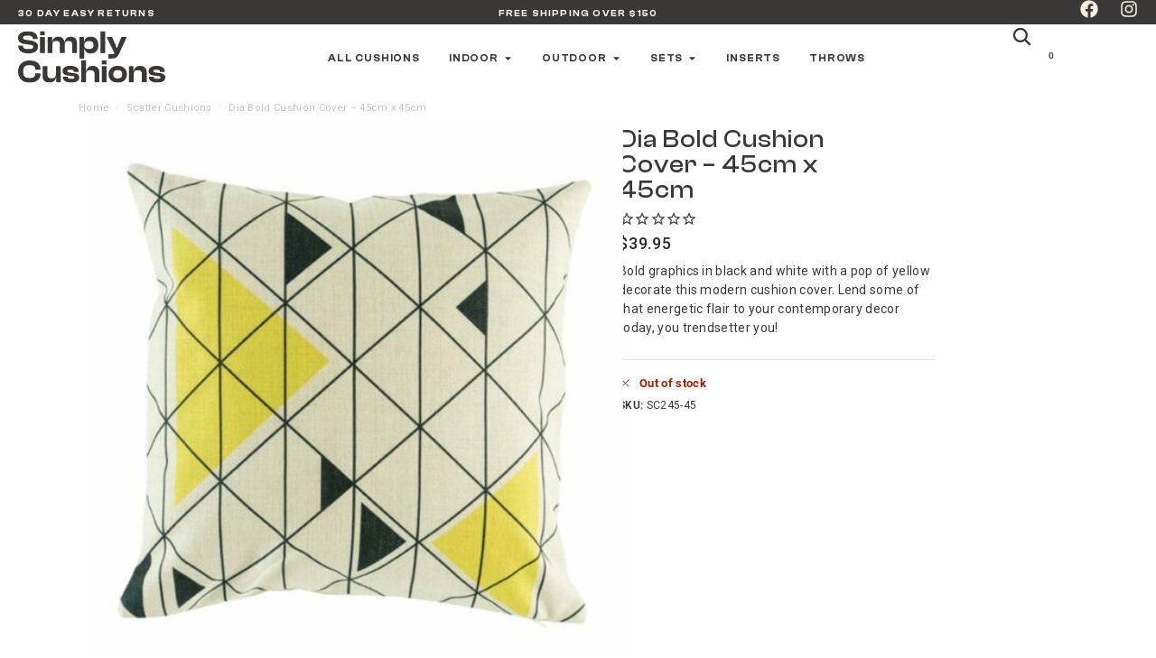

--- FILE ---
content_type: text/css; charset=utf-8
request_url: https://www.simplycushions.co.nz/wp-content/cache/background-css/1/www.simplycushions.co.nz/wp-content/uploads/elementor/css/post-81782.css?ver=1767262094&wpr_t=1768008454
body_size: 2140
content:
.elementor-81782 .elementor-element.elementor-element-2e9ec24a{--display:flex;--min-height:514px;--flex-direction:column;--container-widget-width:calc( ( 1 - var( --container-widget-flex-grow ) ) * 100% );--container-widget-height:initial;--container-widget-flex-grow:0;--container-widget-align-self:initial;--flex-wrap-mobile:wrap;--justify-content:center;--align-items:flex-start;--overflow:auto;--margin-top:0px;--margin-bottom:0px;--margin-left:0px;--margin-right:0px;--padding-top:0px;--padding-bottom:0px;--padding-left:0px;--padding-right:0px;}.elementor-81782 .elementor-element.elementor-element-2e9ec24a:not(.elementor-motion-effects-element-type-background), .elementor-81782 .elementor-element.elementor-element-2e9ec24a > .elementor-motion-effects-container > .elementor-motion-effects-layer{background-image:var(--wpr-bg-7ede113d-d3c8-4aac-991f-d181ab09187c);background-position:center center;background-size:cover;}.elementor-81782 .elementor-element.elementor-element-2e9ec24a.e-con{--align-self:flex-start;}.elementor-81782 .elementor-element.elementor-element-47ebba74{--display:flex;--flex-direction:column;--container-widget-width:calc( ( 1 - var( --container-widget-flex-grow ) ) * 100% );--container-widget-height:initial;--container-widget-flex-grow:0;--container-widget-align-self:initial;--flex-wrap-mobile:wrap;--align-items:flex-start;--flex-wrap:wrap;--margin-top:0px;--margin-bottom:0px;--margin-left:0px;--margin-right:0px;--padding-top:0px;--padding-bottom:0px;--padding-left:0px;--padding-right:0px;}.elementor-81782 .elementor-element.elementor-element-47ebba74.e-con{--align-self:flex-start;}.elementor-81782 .elementor-element.elementor-element-21053b2e.elementor-element{--align-self:flex-start;}.elementor-81782 .elementor-element.elementor-element-21053b2e{text-align:left;}.elementor-81782 .elementor-element.elementor-element-21053b2e .elementor-heading-title{font-family:"Clash Display", Sans-serif;font-size:34px;font-weight:500;line-height:39.1px;letter-spacing:1.5px;-webkit-text-stroke-color:#000;stroke:#000;color:#FFFFFF;}.elementor-81782 .elementor-element.elementor-element-60260e92{text-align:left;}.elementor-81782 .elementor-element.elementor-element-60260e92 .elementor-heading-title{font-family:"Roboto", Sans-serif;font-size:18px;font-weight:300;line-height:23.4px;letter-spacing:1px;color:#FFFFFF;}.elementor-81782 .elementor-element.elementor-element-6397bc53{width:var( --container-widget-width, 29.034% );max-width:29.034%;--container-widget-width:29.034%;--container-widget-flex-grow:0;}.elementor-81782 .elementor-element.elementor-element-6397bc53.elementor-element{--flex-grow:0;--flex-shrink:0;}.elementor-81782 .elementor-element.elementor-element-7fff6457{--display:flex;--flex-direction:row;--container-widget-width:initial;--container-widget-height:100%;--container-widget-flex-grow:1;--container-widget-align-self:stretch;--flex-wrap-mobile:wrap;--gap:0px 0px;--row-gap:0px;--column-gap:0px;--overflow:auto;--padding-top:0100px;--padding-bottom:100px;--padding-left:0px;--padding-right:0px;}.elementor-81782 .elementor-element.elementor-element-7fff6457:not(.elementor-motion-effects-element-type-background), .elementor-81782 .elementor-element.elementor-element-7fff6457 > .elementor-motion-effects-container > .elementor-motion-effects-layer{background-color:#393836;}.elementor-81782 .elementor-element.elementor-element-6b7ee47d{--display:flex;--flex-direction:column;--container-widget-width:100%;--container-widget-height:initial;--container-widget-flex-grow:0;--container-widget-align-self:initial;--flex-wrap-mobile:wrap;}.elementor-81782 .elementor-element.elementor-element-6b7ee47d.e-con{--flex-grow:0;--flex-shrink:0;}.elementor-81782 .elementor-element.elementor-element-778cec0b{text-align:left;}.elementor-81782 .elementor-element.elementor-element-778cec0b img{width:100%;max-width:100%;}.elementor-81782 .elementor-element.elementor-element-9f0d6c1{margin:-6px 0px calc(var(--kit-widget-spacing, 0px) + 0px) 0px;padding:0px 0px 0px 0px;}.elementor-81782 .elementor-element.elementor-element-1d63e418{--grid-template-columns:repeat(0, auto);text-align:left;--icon-size:28px;--grid-column-gap:21px;--grid-row-gap:0px;}.elementor-81782 .elementor-element.elementor-element-1d63e418 .elementor-social-icon{background-color:#FFFFFF00;--icon-padding:0em;}.elementor-81782 .elementor-element.elementor-element-1d63e418 .elementor-social-icon i{color:#F7F0E3;}.elementor-81782 .elementor-element.elementor-element-1d63e418 .elementor-social-icon svg{fill:#F7F0E3;}.elementor-81782 .elementor-element.elementor-element-73e8c343{--display:flex;--flex-direction:column;--container-widget-width:100%;--container-widget-height:initial;--container-widget-flex-grow:0;--container-widget-align-self:initial;--flex-wrap-mobile:wrap;}.elementor-81782 .elementor-element.elementor-element-5724eba{margin:8px 0px calc(var(--kit-widget-spacing, 0px) + 8px) 0px;padding:0px 0px 0px 20px;text-align:left;}.elementor-81782 .elementor-element.elementor-element-5724eba .elementor-heading-title{font-family:"Clash Display", Sans-serif;font-size:12px;font-weight:600;text-transform:uppercase;letter-spacing:1.4px;color:#F7F0E3;}.elementor-81782 .elementor-element.elementor-element-47f30967 .elementor-nav-menu .elementor-item{font-family:"Roboto", Sans-serif;font-size:13px;font-weight:400;letter-spacing:0.6px;}.elementor-81782 .elementor-element.elementor-element-47f30967 .elementor-nav-menu--main .elementor-item{color:#FFFFFFA1;fill:#FFFFFFA1;padding-top:5px;padding-bottom:5px;}.elementor-81782 .elementor-element.elementor-element-47f30967 .elementor-nav-menu--main .elementor-item:hover,
					.elementor-81782 .elementor-element.elementor-element-47f30967 .elementor-nav-menu--main .elementor-item.elementor-item-active,
					.elementor-81782 .elementor-element.elementor-element-47f30967 .elementor-nav-menu--main .elementor-item.highlighted,
					.elementor-81782 .elementor-element.elementor-element-47f30967 .elementor-nav-menu--main .elementor-item:focus{color:#FFFFFF;fill:#FFFFFF;}.elementor-81782 .elementor-element.elementor-element-55c54d5c{--display:flex;--flex-direction:column;--container-widget-width:100%;--container-widget-height:initial;--container-widget-flex-grow:0;--container-widget-align-self:initial;--flex-wrap-mobile:wrap;}.elementor-81782 .elementor-element.elementor-element-11e0be5c{margin:8px 0px calc(var(--kit-widget-spacing, 0px) + 8px) 0px;padding:0px 0px 0px 20px;text-align:left;}.elementor-81782 .elementor-element.elementor-element-11e0be5c .elementor-heading-title{font-family:"Clash Display", Sans-serif;font-size:12px;font-weight:600;text-transform:uppercase;letter-spacing:1.4px;color:#F7F0E3;}.elementor-81782 .elementor-element.elementor-element-2990659 .elementor-nav-menu .elementor-item{font-family:"Roboto", Sans-serif;font-size:13px;font-weight:400;letter-spacing:0.6px;}.elementor-81782 .elementor-element.elementor-element-2990659 .elementor-nav-menu--main .elementor-item{color:#FFFFFFA1;fill:#FFFFFFA1;padding-top:5px;padding-bottom:5px;}.elementor-81782 .elementor-element.elementor-element-2990659 .elementor-nav-menu--main .elementor-item:hover,
					.elementor-81782 .elementor-element.elementor-element-2990659 .elementor-nav-menu--main .elementor-item.elementor-item-active,
					.elementor-81782 .elementor-element.elementor-element-2990659 .elementor-nav-menu--main .elementor-item.highlighted,
					.elementor-81782 .elementor-element.elementor-element-2990659 .elementor-nav-menu--main .elementor-item:focus{color:#FFFFFF;fill:#FFFFFF;}.elementor-81782 .elementor-element.elementor-element-d837d8a{--display:flex;--flex-direction:column;--container-widget-width:100%;--container-widget-height:initial;--container-widget-flex-grow:0;--container-widget-align-self:initial;--flex-wrap-mobile:wrap;}.elementor-81782 .elementor-element.elementor-element-7b7ffd85{margin:8px 0px calc(var(--kit-widget-spacing, 0px) + 8px) 0px;padding:0px 0px 0px 20px;text-align:left;}.elementor-81782 .elementor-element.elementor-element-7b7ffd85 .elementor-heading-title{font-family:"Clash Display", Sans-serif;font-size:12px;font-weight:600;text-transform:uppercase;letter-spacing:1.4px;color:#F7F0E3;}.elementor-81782 .elementor-element.elementor-element-57986312 .elementor-nav-menu .elementor-item{font-family:"Roboto", Sans-serif;font-size:13px;font-weight:400;letter-spacing:0.6px;}.elementor-81782 .elementor-element.elementor-element-57986312 .elementor-nav-menu--main .elementor-item{color:#FFFFFFA1;fill:#FFFFFFA1;padding-top:5px;padding-bottom:5px;}.elementor-81782 .elementor-element.elementor-element-57986312 .elementor-nav-menu--main .elementor-item:hover,
					.elementor-81782 .elementor-element.elementor-element-57986312 .elementor-nav-menu--main .elementor-item.elementor-item-active,
					.elementor-81782 .elementor-element.elementor-element-57986312 .elementor-nav-menu--main .elementor-item.highlighted,
					.elementor-81782 .elementor-element.elementor-element-57986312 .elementor-nav-menu--main .elementor-item:focus{color:#FFFFFF;fill:#FFFFFF;}.elementor-81782 .elementor-element.elementor-element-72f3cbf9{--display:flex;--flex-direction:column;--container-widget-width:100%;--container-widget-height:initial;--container-widget-flex-grow:0;--container-widget-align-self:initial;--flex-wrap-mobile:wrap;--gap:0px 0px;--row-gap:0px;--column-gap:0px;--margin-top:0px;--margin-bottom:0px;--margin-left:0px;--margin-right:0px;}.elementor-81782 .elementor-element.elementor-element-72c136f2{margin:8px 0px calc(var(--kit-widget-spacing, 0px) + 8px) 0px;padding:0px 0px 0px 0px;text-align:left;}.elementor-81782 .elementor-element.elementor-element-72c136f2 .elementor-heading-title{font-family:"Clash Display", Sans-serif;font-size:12px;font-weight:600;text-transform:uppercase;letter-spacing:1.4px;color:#F7F0E3;}.elementor-81782 .elementor-element.elementor-element-6ee3c33f{padding:20px 0px 0px 0px;font-family:"Roboto", Sans-serif;font-size:13px;font-weight:300;color:#FFFFFF;}.elementor-81782 .elementor-element.elementor-element-3db01d0a{margin:20px 0px calc(var(--kit-widget-spacing, 0px) + 0px) 0px;padding:20px 0px 20px 0px;text-align:left;}.elementor-81782 .elementor-element.elementor-element-3db01d0a .elementor-heading-title{font-family:"Roboto", Sans-serif;font-size:14px;font-weight:300;color:#FFFFFFA1;}.elementor-81782 .elementor-element.elementor-element-3c1ba81d{--display:grid;--e-con-grid-template-columns:repeat(5, 1fr);--e-con-grid-template-rows:repeat(1, 1fr);--gap:15px 15px;--row-gap:15px;--column-gap:15px;--grid-auto-flow:row;--padding-top:0px;--padding-bottom:0px;--padding-left:0px;--padding-right:0px;}.elementor-81782 .elementor-element.elementor-element-3c1ba81d.e-con{--flex-grow:0;--flex-shrink:0;}.elementor-81782 .elementor-element.elementor-element-5021726c img{border-radius:0px 0px 0px 0px;}.elementor-81782 .elementor-element.elementor-element-17ec5ea7 img{border-radius:0px 0px 0px 0px;}.elementor-81782 .elementor-element.elementor-element-7219649b img{border-radius:0px 0px 0px 0px;}.elementor-81782 .elementor-element.elementor-element-1255feb7 img{border-radius:0px 0px 0px 0px;}.elementor-81782 .elementor-element.elementor-element-21a7d7ba img{border-radius:0px 0px 0px 0px;}.elementor-81782 .elementor-element.elementor-element-7c8fbb8f{--display:flex;--flex-direction:row;--container-widget-width:initial;--container-widget-height:100%;--container-widget-flex-grow:1;--container-widget-align-self:stretch;--flex-wrap-mobile:wrap;--gap:0px 0px;--row-gap:0px;--column-gap:0px;--overflow:hidden;--padding-top:0px;--padding-bottom:100px;--padding-left:0px;--padding-right:0px;}.elementor-81782 .elementor-element.elementor-element-7c8fbb8f:not(.elementor-motion-effects-element-type-background), .elementor-81782 .elementor-element.elementor-element-7c8fbb8f > .elementor-motion-effects-container > .elementor-motion-effects-layer{background-color:#393836;}.elementor-81782 .elementor-element.elementor-element-5e2290f1{--display:flex;--flex-direction:column;--container-widget-width:100%;--container-widget-height:initial;--container-widget-flex-grow:0;--container-widget-align-self:initial;--flex-wrap-mobile:wrap;}.elementor-81782 .elementor-element.elementor-element-5e2290f1.e-con{--flex-grow:0;--flex-shrink:0;}.elementor-81782 .elementor-element.elementor-element-6bcee4ab .elementor-icon-list-items:not(.elementor-inline-items) .elementor-icon-list-item:not(:last-child){padding-block-end:calc(38px/2);}.elementor-81782 .elementor-element.elementor-element-6bcee4ab .elementor-icon-list-items:not(.elementor-inline-items) .elementor-icon-list-item:not(:first-child){margin-block-start:calc(38px/2);}.elementor-81782 .elementor-element.elementor-element-6bcee4ab .elementor-icon-list-items.elementor-inline-items .elementor-icon-list-item{margin-inline:calc(38px/2);}.elementor-81782 .elementor-element.elementor-element-6bcee4ab .elementor-icon-list-items.elementor-inline-items{margin-inline:calc(-38px/2);}.elementor-81782 .elementor-element.elementor-element-6bcee4ab .elementor-icon-list-items.elementor-inline-items .elementor-icon-list-item:after{inset-inline-end:calc(-38px/2);}.elementor-81782 .elementor-element.elementor-element-6bcee4ab .elementor-icon-list-item:not(:last-child):after{content:"";height:47%;border-color:#8D8D8D;}.elementor-81782 .elementor-element.elementor-element-6bcee4ab .elementor-icon-list-items:not(.elementor-inline-items) .elementor-icon-list-item:not(:last-child):after{border-block-start-style:solid;border-block-start-width:1px;}.elementor-81782 .elementor-element.elementor-element-6bcee4ab .elementor-icon-list-items.elementor-inline-items .elementor-icon-list-item:not(:last-child):after{border-inline-start-style:solid;}.elementor-81782 .elementor-element.elementor-element-6bcee4ab .elementor-inline-items .elementor-icon-list-item:not(:last-child):after{border-inline-start-width:1px;}.elementor-81782 .elementor-element.elementor-element-6bcee4ab .elementor-icon-list-icon i{transition:color 0.3s;}.elementor-81782 .elementor-element.elementor-element-6bcee4ab .elementor-icon-list-icon svg{transition:fill 0.3s;}.elementor-81782 .elementor-element.elementor-element-6bcee4ab{--e-icon-list-icon-size:14px;--icon-vertical-offset:0px;}.elementor-81782 .elementor-element.elementor-element-6bcee4ab .elementor-icon-list-item > .elementor-icon-list-text, .elementor-81782 .elementor-element.elementor-element-6bcee4ab .elementor-icon-list-item > a{font-family:"Roboto", Sans-serif;font-size:12px;font-weight:400;}.elementor-81782 .elementor-element.elementor-element-6bcee4ab .elementor-icon-list-text{color:#FFFFFF8A;transition:color 0.3s;}.elementor-81782 .elementor-element.elementor-element-6bcee4ab .elementor-icon-list-item:hover .elementor-icon-list-text{color:#FFFFFF;}.elementor-81782{margin:0px 0px 0px 0px;padding:0px 0px 0px 0px;}.elementor-theme-builder-content-area{height:400px;}.elementor-location-header:before, .elementor-location-footer:before{content:"";display:table;clear:both;}@media(max-width:1366px){.elementor-81782 .elementor-element.elementor-element-2e9ec24a{--padding-top:0px;--padding-bottom:0px;--padding-left:30px;--padding-right:30px;}.elementor-81782 .elementor-element.elementor-element-7fff6457{--padding-top:80px;--padding-bottom:80px;--padding-left:30px;--padding-right:30px;}.elementor-81782 .elementor-element.elementor-element-3c1ba81d{--grid-auto-flow:row;}.elementor-81782 .elementor-element.elementor-element-7c8fbb8f{--padding-top:20px;--padding-bottom:20px;--padding-left:0px;--padding-right:0px;}}@media(max-width:1024px){.elementor-81782 .elementor-element.elementor-element-2e9ec24a{--padding-top:0px;--padding-bottom:0px;--padding-left:20px;--padding-right:20px;}.elementor-81782 .elementor-element.elementor-element-7fff6457{--padding-top:80px;--padding-bottom:80px;--padding-left:20px;--padding-right:20px;}.elementor-81782 .elementor-element.elementor-element-778cec0b{margin:0px 0px calc(var(--kit-widget-spacing, 0px) + 0px) 0px;padding:0px 0px 0px 0px;}.elementor-81782 .elementor-element.elementor-element-778cec0b img{width:71%;}.elementor-81782 .elementor-element.elementor-element-73e8c343{--padding-top:0px;--padding-bottom:0px;--padding-left:0px;--padding-right:0px;}.elementor-81782 .elementor-element.elementor-element-55c54d5c{--padding-top:0px;--padding-bottom:0px;--padding-left:0px;--padding-right:0px;}.elementor-81782 .elementor-element.elementor-element-d837d8a{--padding-top:0px;--padding-bottom:0px;--padding-left:0px;--padding-right:0px;}.elementor-81782 .elementor-element.elementor-element-72f3cbf9{--padding-top:0px;--padding-bottom:0px;--padding-left:0px;--padding-right:0px;}.elementor-81782 .elementor-element.elementor-element-3c1ba81d{--grid-auto-flow:row;}}@media(max-width:767px){.elementor-81782 .elementor-element.elementor-element-2e9ec24a{--justify-content:center;--gap:0px 0px;--row-gap:0px;--column-gap:0px;--padding-top:0px;--padding-bottom:0px;--padding-left:15px;--padding-right:15px;}.elementor-81782 .elementor-element.elementor-element-2e9ec24a.e-con{--align-self:center;--flex-grow:0;--flex-shrink:0;}.elementor-81782 .elementor-element.elementor-element-47ebba74{--gap:0px 0px;--row-gap:0px;--column-gap:0px;--margin-top:0px;--margin-bottom:0px;--margin-left:0px;--margin-right:0px;--padding-top:0px;--padding-bottom:0px;--padding-left:15px;--padding-right:15px;}.elementor-81782 .elementor-element.elementor-element-21053b2e .elementor-heading-title{font-size:24px;letter-spacing:0.42px;}.elementor-81782 .elementor-element.elementor-element-60260e92 .elementor-heading-title{font-size:17px;letter-spacing:0.28px;}.elementor-81782 .elementor-element.elementor-element-6397bc53{width:100%;max-width:100%;padding:0px 0px 0px 0px;}.elementor-81782 .elementor-element.elementor-element-7fff6457{--content-width:1600px;--padding-top:70px;--padding-bottom:70px;--padding-left:0px;--padding-right:0px;}.elementor-81782 .elementor-element.elementor-element-6b7ee47d{--padding-top:0px;--padding-bottom:40px;--padding-left:15px;--padding-right:15px;}.elementor-81782 .elementor-element.elementor-element-778cec0b{margin:0px 0px calc(var(--kit-widget-spacing, 0px) + -10px) 0px;}.elementor-81782 .elementor-element.elementor-element-778cec0b img{width:80%;height:45px;}.elementor-81782 .elementor-element.elementor-element-73e8c343{--width:33.3333%;--gap:0px 0px;--row-gap:0px;--column-gap:0px;--padding-top:0px;--padding-bottom:0px;--padding-left:15px;--padding-right:15px;}.elementor-81782 .elementor-element.elementor-element-5724eba{padding:0px 0px 0px 0px;}.elementor-81782 .elementor-element.elementor-element-47f30967{margin:0px 0px calc(var(--kit-widget-spacing, 0px) + 0px) 0px;padding:0px 0px 0px 0px;}.elementor-81782 .elementor-element.elementor-element-47f30967 .elementor-nav-menu--main .elementor-item{padding-left:0px;padding-right:0px;}.elementor-81782 .elementor-element.elementor-element-55c54d5c{--width:33.3333%;--gap:0px 0px;--row-gap:0px;--column-gap:0px;--padding-top:0px;--padding-bottom:0px;--padding-left:15px;--padding-right:15px;}.elementor-81782 .elementor-element.elementor-element-11e0be5c{padding:0px 0px 0px 0px;}.elementor-81782 .elementor-element.elementor-element-2990659{margin:0px 0px calc(var(--kit-widget-spacing, 0px) + 0px) 0px;padding:0px 0px 0px 0px;}.elementor-81782 .elementor-element.elementor-element-2990659 .elementor-nav-menu--main .elementor-item{padding-left:0px;padding-right:0px;}.elementor-81782 .elementor-element.elementor-element-d837d8a{--width:33.3333%;--gap:0px 0px;--row-gap:0px;--column-gap:0px;--padding-top:0px;--padding-bottom:0px;--padding-left:15px;--padding-right:15px;}.elementor-81782 .elementor-element.elementor-element-7b7ffd85{padding:0px 0px 0px 0px;}.elementor-81782 .elementor-element.elementor-element-57986312{margin:0px 0px calc(var(--kit-widget-spacing, 0px) + 0px) 0px;padding:0px 0px 0px 0px;}.elementor-81782 .elementor-element.elementor-element-57986312 .elementor-nav-menu--main .elementor-item{padding-left:0px;padding-right:0px;}.elementor-81782 .elementor-element.elementor-element-72f3cbf9{--padding-top:20px;--padding-bottom:0px;--padding-left:15px;--padding-right:15px;}.elementor-81782 .elementor-element.elementor-element-72f3cbf9.e-con{--order:99999 /* order end hack */;}.elementor-81782 .elementor-element.elementor-element-72c136f2{padding:0px 0px 0px 0px;}.elementor-81782 .elementor-element.elementor-element-3db01d0a{padding:20px 0px 0px 0px;}.elementor-81782 .elementor-element.elementor-element-3c1ba81d{--width:100%;--e-con-grid-template-columns:repeat(5, 1fr);--gap:20px 20px;--row-gap:20px;--column-gap:20px;--grid-auto-flow:row;--justify-items:start;--align-items:start;--padding-top:10px;--padding-bottom:0px;--padding-left:0px;--padding-right:0px;}.elementor-81782 .elementor-element.elementor-element-5021726c{margin:0px 0px calc(var(--kit-widget-spacing, 0px) + 0px) 0px;padding:0px 0px 0px 0px;}.elementor-81782 .elementor-element.elementor-element-17ec5ea7{margin:0px 0px calc(var(--kit-widget-spacing, 0px) + 0px) 0px;padding:0px 0px 0px 0px;}.elementor-81782 .elementor-element.elementor-element-7c8fbb8f{--padding-top:0px;--padding-bottom:70px;--padding-left:0px;--padding-right:0px;}.elementor-81782 .elementor-element.elementor-element-5e2290f1{--margin-top:0px;--margin-bottom:0px;--margin-left:0px;--margin-right:0px;--padding-top:0px;--padding-bottom:0px;--padding-left:0px;--padding-right:0px;}.elementor-81782 .elementor-element.elementor-element-6bcee4ab .elementor-icon-list-items:not(.elementor-inline-items) .elementor-icon-list-item:not(:last-child){padding-block-end:calc(10px/2);}.elementor-81782 .elementor-element.elementor-element-6bcee4ab .elementor-icon-list-items:not(.elementor-inline-items) .elementor-icon-list-item:not(:first-child){margin-block-start:calc(10px/2);}.elementor-81782 .elementor-element.elementor-element-6bcee4ab .elementor-icon-list-items.elementor-inline-items .elementor-icon-list-item{margin-inline:calc(10px/2);}.elementor-81782 .elementor-element.elementor-element-6bcee4ab .elementor-icon-list-items.elementor-inline-items{margin-inline:calc(-10px/2);}.elementor-81782 .elementor-element.elementor-element-6bcee4ab .elementor-icon-list-items.elementor-inline-items .elementor-icon-list-item:after{inset-inline-end:calc(-10px/2);}.elementor-81782 .elementor-element.elementor-element-6bcee4ab .elementor-icon-list-item > .elementor-icon-list-text, .elementor-81782 .elementor-element.elementor-element-6bcee4ab .elementor-icon-list-item > a{font-size:9px;letter-spacing:0.18px;}}@media(min-width:768px){.elementor-81782 .elementor-element.elementor-element-6b7ee47d{--width:30%;}.elementor-81782 .elementor-element.elementor-element-73e8c343{--width:15%;}.elementor-81782 .elementor-element.elementor-element-55c54d5c{--width:15%;}.elementor-81782 .elementor-element.elementor-element-d837d8a{--width:15%;}.elementor-81782 .elementor-element.elementor-element-72f3cbf9{--width:25%;}.elementor-81782 .elementor-element.elementor-element-3c1ba81d{--width:84%;}.elementor-81782 .elementor-element.elementor-element-5e2290f1{--width:100%;}}@media(max-width:1024px) and (min-width:768px){.elementor-81782 .elementor-element.elementor-element-3c1ba81d{--width:100%;}}/* Start custom CSS for html, class: .elementor-element-6397bc53 */.elementor-81782 .elementor-element.elementor-element-6397bc53 button {
    font-family: 'Clash Display', sans-serif;
}/* End custom CSS */
/* Start custom CSS for shortcode, class: .elementor-element-9f0d6c1 */.elementor-81782 .elementor-element.elementor-element-9f0d6c1 {
    color: #FFFFFFA1;
    font-size: 13px;
}

.elementor-81782 .elementor-element.elementor-element-9f0d6c1 a{
    color: #FFFFFFA1;
    text-decoration: underline;
    font-size: 13px;
    letter-spacing: 0.6px;
}/* End custom CSS */
/* Start custom CSS for wp-widget-klaviyo_embedemailsignup_widget, class: .elementor-element-2b111b3a */.elementor-81782 .elementor-element.elementor-element-2b111b3a button:hover{
    background: #FAFAFA !important;
}

.elementor-81782 .elementor-element.elementor-element-2b111b3a button {
    font-family: 'Clash Display' !important;
    font-size: 13px !important;
    letter-spacing: 1px !important;
    height: 40px !important;
    background: #F7F0E3 !important;
    color: #393836 !important;
    padding: 0 10px !important;
    font-weight: 600 !important;
    border: 1px solid #F7F0E3 !important;
        width: 75px;
    margin-left: 8px;
}

.elementor-81782 .elementor-element.elementor-element-2b111b3a input, .elementor-81782 .elementor-element.elementor-element-2b111b3a input::placeholder{
    font-family: "Clash Display", Sans-serif !important;
    font-size: 12px !important;
    font-style: normal !important;
    letter-spacing: 0.32px !important;
    height: auto !important;
    background: transparent !important;
    border: 1px solid #F7F0E3 !important;
    border-radius: 4.74px !important;
    padding: 10px !important;
    color: #fff !important;
    line-height: 40px;
}

.elementor-81782 .elementor-element.elementor-element-2b111b3a input::placeholder{
    border: none !important;
}


.elementor-81782 .elementor-element.elementor-element-2b111b3a input:hover,
.elementor-81782 .elementor-element.elementor-element-2b111b3a input:focus {
    border-color: #F7F0E3 !important;
}       


.elementor-81782 .elementor-element.elementor-element-2b111b3a .needsclick {
    padding: 0px 1px 0 0px !important;
    min-height: 0 !important;
}/* End custom CSS */
/* Start custom CSS for icon-list, class: .elementor-element-6bcee4ab */.elementor-81782 .elementor-element.elementor-element-6bcee4ab a{
    color: #FFFFFF8A;
}/* End custom CSS */

--- FILE ---
content_type: text/css; charset=utf-8
request_url: https://www.simplycushions.co.nz/wp-content/cache/background-css/1/www.simplycushions.co.nz/wp-content/uploads/elementor/css/post-81702.css?ver=1767262094&wpr_t=1768008454
body_size: 551
content:
.elementor-81702 .elementor-element.elementor-element-562cd62{--display:flex;--flex-direction:column;--container-widget-width:100%;--container-widget-height:initial;--container-widget-flex-grow:0;--container-widget-align-self:initial;--flex-wrap-mobile:wrap;--justify-content:space-evenly;border-style:none;--border-style:none;--margin-top:0px;--margin-bottom:0px;--margin-left:0px;--margin-right:0px;--padding-top:0px;--padding-bottom:0px;--padding-left:0px;--padding-right:0px;}.elementor-81702 .elementor-element.elementor-element-72d9bb92{--display:flex;--min-height:90vh;--gap:0px 0px;--row-gap:0px;--column-gap:0px;--margin-top:0px;--margin-bottom:0px;--margin-left:0px;--margin-right:0px;--padding-top:0px;--padding-bottom:0px;--padding-left:0px;--padding-right:0px;}.elementor-81702 .elementor-element.elementor-element-13f52959{padding:15px 20px 15px 20px;text-align:left;}.elementor-81702 .elementor-element.elementor-element-13f52959 img{width:80%;border-style:none;}.elementor-81702 .elementor-element.elementor-element-4d438a2f{border-style:solid;border-width:1px 0px 0px 0px;border-color:#DDDDDD;}.elementor-81702 .elementor-element.elementor-element-4d438a2f .elementor-nav-menu--dropdown a:hover,
					.elementor-81702 .elementor-element.elementor-element-4d438a2f .elementor-nav-menu--dropdown a:focus,
					.elementor-81702 .elementor-element.elementor-element-4d438a2f .elementor-nav-menu--dropdown a.elementor-item-active,
					.elementor-81702 .elementor-element.elementor-element-4d438a2f .elementor-nav-menu--dropdown a.highlighted,
					.elementor-81702 .elementor-element.elementor-element-4d438a2f .elementor-menu-toggle:hover,
					.elementor-81702 .elementor-element.elementor-element-4d438a2f .elementor-menu-toggle:focus{color:var( --e-global-color-secondary );}.elementor-81702 .elementor-element.elementor-element-4d438a2f .elementor-nav-menu--dropdown a:hover,
					.elementor-81702 .elementor-element.elementor-element-4d438a2f .elementor-nav-menu--dropdown a:focus,
					.elementor-81702 .elementor-element.elementor-element-4d438a2f .elementor-nav-menu--dropdown a.elementor-item-active,
					.elementor-81702 .elementor-element.elementor-element-4d438a2f .elementor-nav-menu--dropdown a.highlighted{background-color:#02010100;}.elementor-81702 .elementor-element.elementor-element-4d438a2f .elementor-nav-menu--dropdown a.elementor-item-active{color:var( --e-global-color-secondary );background-color:#02010100;}.elementor-81702 .elementor-element.elementor-element-4d438a2f .elementor-nav-menu--dropdown .elementor-item, .elementor-81702 .elementor-element.elementor-element-4d438a2f .elementor-nav-menu--dropdown  .elementor-sub-item{font-family:"Clash Display", Sans-serif;font-size:12px;font-weight:600;text-transform:uppercase;letter-spacing:0.8px;}.elementor-81702 .elementor-element.elementor-element-4d438a2f .elementor-nav-menu--dropdown a{padding-top:15px;padding-bottom:15px;}.elementor-81702 .elementor-element.elementor-element-4d438a2f .elementor-nav-menu--dropdown li:not(:last-child){border-style:solid;border-color:#E3E2E2;border-bottom-width:1px;}.elementor-81702 .elementor-element.elementor-element-303fb6bc{--grid-template-columns:repeat(0, auto);text-align:left;padding:50px 19px 19px 19px;--icon-size:28px;--grid-column-gap:21px;--grid-row-gap:0px;}.elementor-81702 .elementor-element.elementor-element-303fb6bc .elementor-social-icon{background-color:#FFFFFF00;--icon-padding:0em;}.elementor-81702 .elementor-element.elementor-element-303fb6bc .elementor-social-icon i{color:#393836;}.elementor-81702 .elementor-element.elementor-element-303fb6bc .elementor-social-icon svg{fill:#393836;}#elementor-popup-modal-81702 .dialog-widget-content{animation-duration:0.3s;box-shadow:2px 8px 23px 3px rgba(0,0,0,0.2);margin:0px 0px 0px 0px;}#elementor-popup-modal-81702{background-color:rgba(0,0,0,.8);justify-content:center;align-items:center;pointer-events:all;}#elementor-popup-modal-81702 .dialog-message{width:640px;height:100vh;align-items:flex-start;padding:0px 0px 0px 0px;}#elementor-popup-modal-81702 .dialog-close-button{display:flex;top:2%;font-size:23px;}body:not(.rtl) #elementor-popup-modal-81702 .dialog-close-button{right:3%;}body.rtl #elementor-popup-modal-81702 .dialog-close-button{left:3%;}@media(max-width:1366px){#elementor-popup-modal-81702{justify-content:flex-end;}}@media(max-width:1024px){#elementor-popup-modal-81702 .dialog-message{width:420px;}}@media(max-width:767px){.elementor-81702 .elementor-element.elementor-element-4d438a2f .elementor-nav-menu--dropdown .elementor-item, .elementor-81702 .elementor-element.elementor-element-4d438a2f .elementor-nav-menu--dropdown  .elementor-sub-item{font-size:12px;}.elementor-81702 .elementor-element.elementor-element-4d438a2f .elementor-nav-menu--dropdown a{padding-top:14px;padding-bottom:14px;}.elementor-81702 .elementor-element.elementor-element-4d438a2f .elementor-nav-menu--main > .elementor-nav-menu > li > .elementor-nav-menu--dropdown, .elementor-81702 .elementor-element.elementor-element-4d438a2f .elementor-nav-menu__container.elementor-nav-menu--dropdown{margin-top:0px !important;}#elementor-popup-modal-81702{justify-content:flex-end;}}/* Start custom CSS */#elementor-popup-modal-81702 .dialog-lightbox-close-button:before {
    background-image: var(--wpr-bg-5073993d-586b-4310-ad03-91e4ad39e167);
    background-size: 30px 30px;
    display: inline-block;
    width: 26px;
    height: 26px;
    content: "";
    background-repeat: no-repeat;
    margin-top: 7px;
}/* End custom CSS */

--- FILE ---
content_type: text/css; charset=utf-8
request_url: https://www.simplycushions.co.nz/wp-content/uploads/elementor/css/post-82577.css?ver=1767788634
body_size: -165
content:
.elementor-82577 .elementor-element.elementor-element-f76d3d0{--display:flex;--min-height:42px;--flex-direction:column;--container-widget-width:100%;--container-widget-height:initial;--container-widget-flex-grow:0;--container-widget-align-self:initial;--flex-wrap-mobile:wrap;--justify-content:center;border-style:none;--border-style:none;--margin-top:0px;--margin-bottom:0px;--margin-left:0px;--margin-right:0px;--padding-top:0px;--padding-bottom:0px;--padding-left:0px;--padding-right:0px;}.elementor-82577 .elementor-element.elementor-element-f76d3d0:not(.elementor-motion-effects-element-type-background), .elementor-82577 .elementor-element.elementor-element-f76d3d0 > .elementor-motion-effects-container > .elementor-motion-effects-layer{background-color:#FCBD44;}.elementor-82577 .elementor-element.elementor-element-3ecefb4{margin:0px 0px calc(var(--kit-widget-spacing, 0px) + 0px) 0px;padding:0px 0px 0px 0px;}.elementor-82577 .elementor-element.elementor-element-3ecefb4 .elementor-heading-title{color:var( --e-global-color-secondary );}

--- FILE ---
content_type: text/css; charset=utf-8
request_url: https://www.simplycushions.co.nz/wp-content/uploads/elementor/css/post-81670.css?ver=1767262096
body_size: 110
content:
.elementor-81670 .elementor-element.elementor-element-47889ffa{--display:flex;--flex-direction:row;--container-widget-width:initial;--container-widget-height:100%;--container-widget-flex-grow:1;--container-widget-align-self:stretch;--flex-wrap-mobile:wrap;--gap:0px 0px;--row-gap:0px;--column-gap:0px;--padding-top:80px;--padding-bottom:60px;--padding-left:30px;--padding-right:30px;}.elementor-81670 .elementor-element.elementor-element-47889ffa:not(.elementor-motion-effects-element-type-background), .elementor-81670 .elementor-element.elementor-element-47889ffa > .elementor-motion-effects-container > .elementor-motion-effects-layer{background-color:#FFFFFF;}.elementor-81670 .elementor-element.elementor-element-1e1779b7{--display:flex;--flex-direction:column;--container-widget-width:100%;--container-widget-height:initial;--container-widget-flex-grow:0;--container-widget-align-self:initial;--flex-wrap-mobile:wrap;--justify-content:center;--padding-top:0px;--padding-bottom:0px;--padding-left:0px;--padding-right:0px;}.elementor-81670 .elementor-element.elementor-element-75ab8638{text-align:center;}.elementor-81670 .elementor-element.elementor-element-75ab8638 .elementor-heading-title{font-family:"Clash Display", Sans-serif;font-size:34px;font-weight:500;}.elementor-81670 .elementor-element.elementor-element-3912b08c{--swiper-slides-to-display:3;--swiper-slides-gap:30px;--arrow-prev-left-align:0%;--arrow-prev-translate-x:0px;--arrow-prev-left-position:0px;--arrow-prev-top-align:50%;--arrow-prev-translate-y:-50%;--arrow-prev-top-position:-30px;--arrow-next-right-align:0%;--arrow-next-translate-x:0%;--arrow-next-right-position:0px;--arrow-next-top-align:50%;--arrow-next-translate-y:-50%;--arrow-next-top-position:-30px;--arrow-size:35px;--arrow-normal-color:var( --e-global-color-secondary );}@media(min-width:768px){.elementor-81670 .elementor-element.elementor-element-1e1779b7{--width:100%;}}@media(max-width:1366px){.elementor-81670 .elementor-element.elementor-element-3912b08c{--swiper-slides-to-display:3;}}@media(max-width:1024px){.elementor-81670 .elementor-element.elementor-element-3912b08c{--swiper-slides-to-display:2;}}@media(max-width:767px){.elementor-81670 .elementor-element.elementor-element-47889ffa{--padding-top:20px;--padding-bottom:0px;--padding-left:15px;--padding-right:15px;}.elementor-81670 .elementor-element.elementor-element-75ab8638 .elementor-heading-title{font-size:21px;}.elementor-81670 .elementor-element.elementor-element-3912b08c{--swiper-slides-to-display:2;--arrow-prev-top-position:-75px;--arrow-next-top-position:-75px;}}

--- FILE ---
content_type: image/svg+xml
request_url: https://www.simplycushions.co.nz/wp-content/uploads/simply-cushions-logo-dark.svg
body_size: 3314
content:
<?xml version="1.0" encoding="UTF-8"?> <svg xmlns="http://www.w3.org/2000/svg" width="163" height="58" viewBox="0 0 163 58" fill="none"><g clip-path="url(#clip0_741_699)"><path d="M0.704739 16.5747H5.00161C5.30681 16.5747 5.55467 16.8225 5.55467 17.1275V17.2144C5.55467 19.4218 6.65895 20.311 11.5015 20.311C15.7743 20.311 16.7713 19.6695 16.7713 18.0685C16.7713 16.6099 15.9519 16.0756 13.4955 15.6485L6.79953 14.6872C2.52855 14.0106 0 11.8753 0 7.99665C0 4.40087 2.92069 0.627625 10.9336 0.627625C18.1475 0.627625 21.5731 3.89802 21.686 8.77866C21.6915 9.03378 21.4881 9.24084 21.2347 9.24084H16.8083C16.5327 9.24084 16.3089 9.01714 16.3089 8.74168C16.3089 6.46405 15.1343 5.50271 10.3972 5.50271C6.55167 5.50271 5.37525 6.2496 5.37525 7.78034C5.37525 9.16874 6.15953 9.66605 8.15351 10.0228L14.8495 11.0914C20.1914 11.9455 22.1151 14.5448 22.1151 17.8189C22.1151 21.6994 19.0871 25.1861 11.5033 25.1861C4.39861 25.1861 0.355144 22.437 0.218266 17.072C0.218266 17.072 0.218266 17.0702 0.218266 17.0683C0.210867 16.7966 0.432832 16.571 0.704739 16.571V16.5747Z" fill="#393836"></path><path d="M24.2891 24.2784V7.55295C24.2891 7.24791 24.5369 7.00018 24.8421 7.00018H29.0761C29.3813 7.00018 29.6292 7.24791 29.6292 7.55295V24.2784C29.6292 24.5834 29.3813 24.8311 29.0761 24.8311H24.8421C24.5369 24.8311 24.2891 24.5834 24.2891 24.2784Z" fill="#393836"></path><path d="M32.709 24.2784V7.55294C32.709 7.2479 32.9568 7.00017 33.262 7.00017H37.1039C37.4091 7.00017 37.657 7.2479 37.657 7.55294V12.4095H37.9418C38.3691 9.42016 40.1504 6.64337 44.6378 6.64337C48.7682 6.64337 50.8694 9.17058 51.2616 12.4798H51.5816C52.0088 9.45343 53.8253 6.64337 58.4199 6.64337C63.0146 6.64337 65.2583 9.66789 65.2583 13.7258V24.2784C65.2583 24.5834 65.0104 24.8311 64.7052 24.8311H60.4713C60.1661 24.8311 59.9182 24.5834 59.9182 24.2784V15.5062C59.9182 12.5519 58.8861 11.4482 55.8229 11.4482C52.5823 11.4482 51.6555 12.7294 51.6555 15.826V24.2784C51.6555 24.5834 51.4077 24.8311 51.1025 24.8311H46.8685C46.5633 24.8311 46.3154 24.5834 46.3154 24.2784V15.5062C46.3154 12.5519 45.2833 11.4482 42.2202 11.4482C38.9795 11.4482 38.0528 12.7294 38.0528 15.826V24.2784C38.0528 24.5834 37.8049 24.8311 37.4997 24.8311H33.2657C32.9605 24.8311 32.7127 24.5834 32.7127 24.2784H32.709Z" fill="#393836"></path><path d="M67.9668 30.3292V7.55294C67.9668 7.2479 68.2147 7.00018 68.5199 7.00018H72.3617C72.6669 7.00018 72.9148 7.2479 72.9148 7.55294V11.8753H73.2718C73.9136 8.45882 76.1925 6.64337 80.395 6.64337C85.8794 6.64337 88.9425 10.2743 88.9425 15.9332C88.9425 21.5922 85.9515 25.1879 80.5726 25.1879C76.4422 25.1879 74.1615 23.1599 73.5566 20.0263H73.3069V30.3292C73.3069 30.6343 73.059 30.882 72.7538 30.882H68.5199C68.2147 30.882 67.9668 30.6343 67.9668 30.3292ZM78.5083 20.311C81.9265 20.311 83.5302 19.1722 83.5302 15.9332C83.5302 12.6943 81.9284 11.5554 78.5453 11.5554C75.1622 11.5554 73.3106 12.7294 73.3106 15.8981V16.1828C73.3106 19.2443 75.1622 20.311 78.5101 20.311H78.5083Z" fill="#393836"></path><path d="M91.1777 24.2784V1.0177C91.1777 0.712665 91.4256 0.464935 91.7308 0.464935H95.9648C96.27 0.464935 96.5178 0.712665 96.5178 1.0177V24.2784C96.5178 24.5834 96.27 24.8311 95.9648 24.8311H91.7308C91.4256 24.8311 91.1777 24.5834 91.1777 24.2784Z" fill="#393836"></path><path d="M100.074 30.3293V26.5948C100.074 26.2898 100.322 26.0421 100.627 26.0421H104.454C105.771 26.0421 106.341 25.6853 106.698 24.9032L98.1666 7.39766C98.0779 7.21464 98.211 7.00018 98.4164 7.00018H103.851C103.958 7.00018 104.056 7.06304 104.102 7.16102L107.804 15.1512L109.3 19.3515H109.657L111.081 15.1161L114.394 7.17027C114.437 7.06674 114.538 7.00018 114.649 7.00018H119.978C120.18 7.00018 120.315 7.20909 120.23 7.39211L111.579 26.1123C109.87 29.8504 107.484 30.882 102.996 30.882H100.63C100.325 30.882 100.077 30.6343 100.077 30.3293H100.074Z" fill="#393836"></path><path d="M24.3251 4.70592C24.449 4.07551 24.5711 2.83686 24.2677 0.866119C24.2326 0.633179 24.4305 0.427971 24.6654 0.459399C26.5114 0.70528 28.3371 0.557382 29.2009 0.455702C29.4432 0.427971 29.6393 0.642423 29.5893 0.880909C29.4469 1.56309 29.2767 2.91266 29.6134 4.70777C29.6578 4.94811 29.4543 5.16441 29.212 5.12743C27.3124 4.83718 25.5699 5.00542 24.7246 5.12743C24.4823 5.16256 24.277 4.94811 24.3251 4.70962V4.70592Z" fill="#393836"></path><path d="M0 45.267C0 37.8277 4.87953 32.9878 12.75 32.9878C20.1581 32.9878 24.9304 36.6889 24.9304 42.7398C24.9304 43.0337 24.6918 43.2741 24.3958 43.2741H19.5163C19.2222 43.2741 18.9817 43.0356 18.9817 42.7398C18.9817 39.608 17.2004 38.1124 12.8555 38.1124C7.6208 38.1124 5.66196 39.963 5.66196 45.267C5.66196 50.571 7.6208 52.4216 12.8555 52.4216C17.2004 52.4216 18.9817 50.9259 18.9817 47.7942C18.9817 47.5003 19.2203 47.2599 19.5163 47.2599H24.3958C24.6899 47.2599 24.9304 47.4984 24.9304 47.7942C24.9304 53.8451 20.1933 57.5462 12.75 57.5462C4.87953 57.5481 0 52.7063 0 45.267Z" fill="#393836"></path><path d="M27.2089 50.4638V39.9112C27.2089 39.6062 27.4567 39.3585 27.7619 39.3585H31.9959C32.3011 39.3585 32.549 39.6062 32.549 39.9112V48.6834C32.549 51.5674 33.7605 52.7765 37.1437 52.7765C40.5268 52.7765 41.8808 51.4232 41.8808 48.3987V39.9112C41.8808 39.6062 42.1286 39.3585 42.4338 39.3585H46.6678C46.973 39.3585 47.2209 39.6062 47.2209 39.9112V56.6367C47.2209 56.9417 46.973 57.1894 46.6678 57.1894H42.789C42.4838 57.1894 42.2359 56.9417 42.2359 56.6367V51.7449H41.9511C41.4886 54.7343 39.3152 57.5462 34.6151 57.5462C29.5932 57.5462 27.207 54.4496 27.207 50.4638H27.2089Z" fill="#393836"></path><path d="M69.9805 56.6385V33.3778C69.9805 33.0728 70.2283 32.8251 70.5335 32.8251H74.7675C75.0727 32.8251 75.3206 33.0728 75.3206 33.3778V44.8048H75.6054C76.1751 41.7803 78.2764 39.0035 82.8341 39.0035C87.6415 39.0035 89.9925 42.1353 89.9925 46.2653V56.6385C89.9925 56.9436 89.7446 57.1913 89.4394 57.1913H85.2054C84.9002 57.1913 84.6524 56.9436 84.6524 56.6385V47.8663C84.6524 44.8769 83.3705 43.8084 80.0225 43.8084C76.4249 43.8084 75.3224 45.267 75.3224 48.2582V56.6385C75.3224 56.9436 75.0746 57.1913 74.7694 57.1913H70.5354C70.2302 57.1913 69.9823 56.9436 69.9823 56.6385H69.9805Z" fill="#393836"></path><path d="M92.7012 56.6385V39.9131C92.7012 39.608 92.949 39.3603 93.2542 39.3603H97.4882C97.7934 39.3603 98.0413 39.608 98.0413 39.9131V56.6385C98.0413 56.9436 97.7934 57.1913 97.4882 57.1913H93.2542C92.949 57.1913 92.7012 56.9436 92.7012 56.6385Z" fill="#393836"></path><path d="M100.178 48.2934C100.178 42.5993 104.273 39.0035 110.362 39.0035C116.451 39.0035 120.547 42.5993 120.547 48.2934C120.547 53.9874 116.451 57.5481 110.362 57.5481C104.273 57.5481 100.178 53.9172 100.178 48.2934ZM115.242 48.2934C115.242 45.1616 113.96 43.7011 110.362 43.7011C106.765 43.7011 105.483 45.1598 105.483 48.2934C105.483 51.4269 106.729 52.8135 110.362 52.8135C113.995 52.8135 115.242 51.4251 115.242 48.2934Z" fill="#393836"></path><path d="M122.721 56.6385V39.9131C122.721 39.6081 122.969 39.3603 123.274 39.3603H127.116C127.421 39.3603 127.669 39.6081 127.669 39.9131V44.8418H127.989C128.451 41.8524 130.589 39.0054 135.254 39.0054C139.919 39.0054 142.448 42.1371 142.448 46.0878V56.6404C142.448 56.9454 142.2 57.1931 141.895 57.1931H137.661C137.356 57.1931 137.108 56.9454 137.108 56.6404V47.8682C137.108 45.0211 135.933 43.8102 132.655 43.8102C129.378 43.8102 128.061 45.1635 128.061 48.188V56.6404C128.061 56.9454 127.813 57.1931 127.508 57.1931H123.274C122.969 57.1931 122.721 56.9454 122.721 56.6404V56.6385Z" fill="#393836"></path><path d="M144.841 51.3438C144.836 51.0923 145.048 50.9722 145.3 50.9759L149.789 50.9629C149.789 50.9629 150 50.9648 150.068 51.0073C150.207 51.0923 150.179 51.2827 150.179 51.2827C150.179 52.8837 151.176 53.3108 154.204 53.3108C157.053 53.3108 157.73 52.8486 157.73 51.7801C157.73 50.7836 157.195 50.4989 155.094 50.2142L150.072 49.6096C146.511 49.2177 144.516 47.6167 144.516 44.6273C144.516 41.6379 147.187 39.0035 153.313 39.0035C159.095 39.0035 162.402 41.1628 162.465 45.4204C162.465 45.4278 162.462 45.45 162.462 45.4537C162.415 45.5924 162.278 45.6645 162.086 45.6571H157.645C157.428 45.6626 157.151 45.694 157.123 45.4463C157.123 43.9877 156.411 43.2389 153.135 43.2389C150.464 43.2389 149.787 43.7011 149.787 44.8399C149.787 45.7661 150.285 46.1562 152.636 46.4409L156.446 46.9031C161.218 47.4374 163 49.0384 163 51.9927C163 55.3389 159.689 57.5462 154.167 57.5462C148.289 57.5462 144.991 55.3056 144.843 51.353V51.3438H144.841Z" fill="#393836"></path><path d="M49.5677 51.3438C49.5622 51.0923 49.7749 50.9722 50.0265 50.9759L54.5157 50.9629C54.5157 50.9629 54.7266 50.9648 54.795 51.0073C54.9337 51.0923 54.906 51.2827 54.906 51.2827C54.906 52.8837 55.903 53.3108 58.931 53.3108C61.7795 53.3108 62.4565 52.8486 62.4565 51.7801C62.4565 50.7836 61.9219 50.4989 59.8207 50.2142L54.7987 49.6096C51.238 49.2177 49.2422 47.6167 49.2422 44.6273C49.2422 41.6379 51.9132 39.0035 58.0394 39.0035C63.8216 39.0035 67.1289 41.1628 67.1918 45.4204C67.1918 45.4278 67.1881 45.45 67.1881 45.4537C67.1418 45.5924 67.0049 45.6645 66.8126 45.6571H62.3714C62.155 45.6626 61.8775 45.694 61.8498 45.4463C61.8498 43.9877 61.1377 43.2389 57.8618 43.2389C55.1909 43.2389 54.5139 43.7011 54.5139 44.8399C54.5139 45.7661 55.0114 46.1562 57.3624 46.4409L61.1728 46.9031C65.9451 47.4374 67.7263 49.0384 67.7263 51.9927C67.7263 55.3389 64.4153 57.5462 58.894 57.5462C53.0156 57.5462 49.7176 55.3056 49.5696 51.353V51.3438H49.5677Z" fill="#393836"></path><path d="M92.7528 37.0642C92.8767 36.4338 92.9988 35.1951 92.6955 33.2244C92.6603 32.9915 92.8582 32.7862 93.0932 32.8177C94.9392 33.0636 96.7648 32.9157 97.6286 32.814C97.871 32.7862 98.067 33.0007 98.0171 33.2392C97.8746 33.9214 97.7045 35.2709 98.0411 37.066C98.0855 37.3064 97.882 37.5227 97.6397 37.4857C95.7401 37.1955 93.9977 37.3637 93.1523 37.4857C92.91 37.5208 92.7047 37.3064 92.7528 37.0679V37.0642Z" fill="#393836"></path></g><defs><clipPath id="clip0_741_699"><rect width="163" height="57.096" fill="white" transform="translate(0 0.452026)"></rect></clipPath></defs></svg> 

--- FILE ---
content_type: application/javascript; charset=utf-8
request_url: https://www.simplycushions.co.nz/wp-content/plugins/wt-woocommerce-gift-cards/public/js/wt-woocommerce-gift-cards-public.js?ver=1.7.0
body_size: -334
content:
/**
 *  WT WooCommerce Gift Cards Public JS
 *
 *  @package WT_WooCommerce_Gift_Cards
 */

(function ( $ ) {
	'use strict';

})( jQuery );


--- FILE ---
content_type: application/javascript; charset=utf-8
request_url: https://www.simplycushions.co.nz/wp-content/themes/shoptimizer-child-theme/inc/js/ajax-search.js
body_size: -23
content:
jQuery(document).ready(function($) {
    function performSearch() {
        var keyword = $('.shoptimizer-header-search-form .search-field').val();

        if (keyword.length > 2) {
            // Perform AJAX request if the keyword length is greater than 2
            $.ajax({
                url: shoptimizer_ajax_search_params.ajaxurl,
                type: 'post',
                data: {
                    action: 'shoptimizer_ajax_search',
                    keyword: keyword,
                    security: shoptimizer_ajax_search_params.search_nonce
                },
                success: function(response) {
                    // Display the search results
                    $('.search-results-wrapper').html(response).show();
                }
            });
        } else {
            // Hide the search results if the keyword length is less than or equal to 2
            $('.search-results-wrapper').html('').hide();
        }
    }

    // Handle input event on the search field
    $('.shoptimizer-header-search-form .search-field').on('input', performSearch);

    // Handle focus event on the search field
    $('.shoptimizer-header-search-form .search-field').on('focus', performSearch);

    // Close the search results when clicking outside the container
    $(document).on('click', function(event) {
        if (!$(event.target).closest('.shoptimizer-header-search-form').length) {
            $('.search-results-wrapper').hide();
        }
    });

    // Prevent the search results from closing when clicking inside the container
    $('.shoptimizer-header-search-form').on('click', function(event) {
        event.stopPropagation();
    });
});




--- FILE ---
content_type: application/javascript; charset=UTF-8
request_url: https://analytics.vitalsignstracker.com/js/tracker.php
body_size: 22101
content:

;if(typeof _paq!=="object"){_paq=[]}if(typeof window.Matomo!=="object"){window.Matomo=window.Piwik=(function(){var r,b={},z={},J=document,g=navigator,ab=screen,W=window,h=W.performance||W.mozPerformance||W.msPerformance||W.webkitPerformance,t=W.encodeURIComponent,V=W.decodeURIComponent,k=unescape,L=[],H,u,al=[],y=0,af=0,X=0,m=false;function p(at){try{return V(at)}catch(au){return unescape(at)}}function M(au){var at=typeof au;return at!=="undefined"}function C(at){return typeof at==="function"}function Z(at){return typeof at==="object"}function x(at){return typeof at==="string"||at instanceof String}function ak(at){return typeof at==="number"||at instanceof Number
}function ac(at){return M(at)&&(ak(at)||(x(at)&&at.length))}function D(au){if(!au){return true}var at;for(at in au){if(Object.prototype.hasOwnProperty.call(au,at)){return false}}return true}function ao(at){var au=typeof console;if(au!=="undefined"&&console&&console.error){console.error(at)}}function aj(){var ay,ax,aA,au,at;for(ay=0;ay<arguments.length;ay+=1){at=null;if(arguments[ay]&&arguments[ay].slice){at=arguments[ay].slice()}au=arguments[ay];aA=au.shift();var az,av;var aw=x(aA)&&aA.indexOf("::")>0;if(aw){az=aA.split("::");av=az[0];aA=az[1];if("object"===typeof u[av]&&"function"===typeof u[av][aA]){u[av][aA].apply(u[av],au)}else{if(at){al.push(at)}}}else{for(ax=0;ax<L.length;ax++){if(x(aA)){av=L[ax];var aB=aA.indexOf(".")>0;if(aB){az=aA.split(".");if(av&&"object"===typeof av[az[0]]){av=av[az[0]];aA=az[1]}else{if(at){al.push(at);break}}}if(av[aA]){av[aA].apply(av,au)}else{var aC="The method '"+aA+'\' was not found in "_paq" variable.  Please have a look at the Matomo tracker documentation: https://developer.matomo.org/api-reference/tracking-javascript';
ao(aC);if(!aB){throw new TypeError(aC)}}if(aA==="addTracker"){break}if(aA==="setTrackerUrl"||aA==="setSiteId"){break}}else{aA.apply(L[ax],au)}}}}}function ar(aw,av,au,at){if(aw.addEventListener){aw.addEventListener(av,au,at);return true}if(aw.attachEvent){return aw.attachEvent("on"+av,au)}aw["on"+av]=au}function n(at){if(J.readyState==="complete"){at()}else{if(W.addEventListener){W.addEventListener("load",at,false)}else{if(W.attachEvent){W.attachEvent("onload",at)}}}}function q(aw){var at=false;if(J.attachEvent){at=J.readyState==="complete"}else{at=J.readyState!=="loading"}if(at){aw();return}var av;if(J.addEventListener){ar(J,"DOMContentLoaded",function au(){J.removeEventListener("DOMContentLoaded",au,false);if(!at){at=true;aw()}})}else{if(J.attachEvent){J.attachEvent("onreadystatechange",function au(){if(J.readyState==="complete"){J.detachEvent("onreadystatechange",au);if(!at){at=true;aw()}}});if(J.documentElement.doScroll&&W===W.top){(function au(){if(!at){try{J.documentElement.doScroll("left")
}catch(ax){setTimeout(au,0);return}at=true;aw()}}())}}}ar(W,"load",function(){if(!at){at=true;aw()}},false)}function ag(au,az,aA){if(!au){return""}var at="",aw,av,ax,ay;for(aw in b){if(Object.prototype.hasOwnProperty.call(b,aw)){ay=b[aw]&&"function"===typeof b[aw][au];if(ay){av=b[aw][au];ax=av(az||{},aA);if(ax){at+=ax}}}}return at}function am(au){var at;m=true;ag("unload");at=new Date();var av=at.getTimeAlias();if((r-av)>3000){r=av+3000}if(r){do{at=new Date()}while(at.getTimeAlias()<r)}}function o(av,au){var at=J.createElement("script");at.type="text/javascript";at.src=av;if(at.readyState){at.onreadystatechange=function(){var aw=this.readyState;if(aw==="loaded"||aw==="complete"){at.onreadystatechange=null;au()}}}else{at.onload=au}J.getElementsByTagName("head")[0].appendChild(at)}function N(){var at="";try{at=W.top.document.referrer}catch(av){if(W.parent){try{at=W.parent.document.referrer}catch(au){at=""}}}if(at===""){at=J.referrer}return at}function s(at){var av=new RegExp("^([a-z]+):"),au=av.exec(at);
return au?au[1]:null}function d(at){var av=new RegExp("^(?:(?:https?|ftp):)/*(?:[^@]+@)?([^:/#]+)"),au=av.exec(at);return au?au[1]:at}function G(at){return(/^[0-9][0-9]*(\.[0-9]+)?$/).test(at)}function Q(av,aw){var at={},au;for(au in av){if(av.hasOwnProperty(au)&&aw(av[au])){at[au]=av[au]}}return at}function B(av){var at={},au;for(au in av){if(av.hasOwnProperty(au)){if(G(av[au])){at[au]=Math.round(av[au])}else{throw new Error('Parameter "'+au+'" provided value "'+av[au]+'" is not valid. Please provide a numeric value.')}}}return at}function l(au){var av="",at;for(at in au){if(au.hasOwnProperty(at)){av+="&"+t(at)+"="+t(au[at])}}return av}function an(au,at){au=String(au);return au.lastIndexOf(at,0)===0}function U(au,at){au=String(au);return au.indexOf(at,au.length-at.length)!==-1}function A(au,at){au=String(au);return au.indexOf(at)!==-1}function f(au,at){au=String(au);return au.substr(0,au.length-at)}function I(aw,av,ay){aw=String(aw);if(!ay){ay=""}var at=aw.indexOf("#");var az=aw.length;
if(at===-1){at=az}var ax=aw.substr(0,at);var au=aw.substr(at,az-at);if(ax.indexOf("?")===-1){ax+="?"}else{if(!U(ax,"?")){ax+="&"}}return ax+t(av)+"="+t(ay)+au}function j(au,av){au=String(au);if(au.indexOf("?"+av+"=")===-1&&au.indexOf("&"+av+"=")===-1){return au}var aw=au.indexOf("?");if(aw===-1){return au}var at=au.substr(aw+1);var aA=au.substr(0,aw);if(at){var aB="";var aD=at.indexOf("#");if(aD!==-1){aB=at.substr(aD+1);at=at.substr(0,aD)}var ax;var az=at.split("&");var ay=az.length-1;for(ay;ay>=0;ay--){ax=az[ay].split("=")[0];if(ax===av){az.splice(ay,1)}}var aC=az.join("&");if(aC){aA=aA+"?"+aC}if(aB){aA+="#"+aB}}return aA}function e(av,au){var at="[\\?&#]"+au+"=([^&#]*)";var ax=new RegExp(at);var aw=ax.exec(av);return aw?p(aw[1]):""}function a(at){if(at&&String(at)===at){return at.replace(/^\s+|\s+$/g,"")}return at}function F(at){return unescape(t(at))}function aq(aI){var av=function(aO,aN){return(aO<<aN)|(aO>>>(32-aN))},aJ=function(aQ){var aO="",aP,aN;for(aP=7;aP>=0;aP--){aN=(aQ>>>(aP*4))&15;
aO+=aN.toString(16)}return aO},ay,aL,aK,au=[],aC=1732584193,aA=4023233417,az=2562383102,ax=271733878,aw=3285377520,aH,aG,aF,aE,aD,aM,at,aB=[];aI=F(aI);at=aI.length;for(aL=0;aL<at-3;aL+=4){aK=aI.charCodeAt(aL)<<24|aI.charCodeAt(aL+1)<<16|aI.charCodeAt(aL+2)<<8|aI.charCodeAt(aL+3);aB.push(aK)}switch(at&3){case 0:aL=2147483648;break;case 1:aL=aI.charCodeAt(at-1)<<24|8388608;break;case 2:aL=aI.charCodeAt(at-2)<<24|aI.charCodeAt(at-1)<<16|32768;break;case 3:aL=aI.charCodeAt(at-3)<<24|aI.charCodeAt(at-2)<<16|aI.charCodeAt(at-1)<<8|128;break}aB.push(aL);while((aB.length&15)!==14){aB.push(0)}aB.push(at>>>29);aB.push((at<<3)&4294967295);for(ay=0;ay<aB.length;ay+=16){for(aL=0;aL<16;aL++){au[aL]=aB[ay+aL]}for(aL=16;aL<=79;aL++){au[aL]=av(au[aL-3]^au[aL-8]^au[aL-14]^au[aL-16],1)}aH=aC;aG=aA;aF=az;aE=ax;aD=aw;for(aL=0;aL<=19;aL++){aM=(av(aH,5)+((aG&aF)|(~aG&aE))+aD+au[aL]+1518500249)&4294967295;aD=aE;aE=aF;aF=av(aG,30);aG=aH;aH=aM}for(aL=20;aL<=39;aL++){aM=(av(aH,5)+(aG^aF^aE)+aD+au[aL]+1859775393)&4294967295;
aD=aE;aE=aF;aF=av(aG,30);aG=aH;aH=aM}for(aL=40;aL<=59;aL++){aM=(av(aH,5)+((aG&aF)|(aG&aE)|(aF&aE))+aD+au[aL]+2400959708)&4294967295;aD=aE;aE=aF;aF=av(aG,30);aG=aH;aH=aM}for(aL=60;aL<=79;aL++){aM=(av(aH,5)+(aG^aF^aE)+aD+au[aL]+3395469782)&4294967295;aD=aE;aE=aF;aF=av(aG,30);aG=aH;aH=aM}aC=(aC+aH)&4294967295;aA=(aA+aG)&4294967295;az=(az+aF)&4294967295;ax=(ax+aE)&4294967295;aw=(aw+aD)&4294967295}aM=aJ(aC)+aJ(aA)+aJ(az)+aJ(ax)+aJ(aw);return aM.toLowerCase()}function ae(av,at,au){if(!av){av=""}if(!at){at=""}if(av==="translate.googleusercontent.com"){if(au===""){au=at}at=e(at,"u");av=d(at)}else{if(av==="cc.bingj.com"||av==="webcache.googleusercontent.com"||av.slice(0,5)==="74.6."){at=J.links[0].href;av=d(at)}}return[av,at,au]}function O(au){var at=au.length;if(au.charAt(--at)==="."){au=au.slice(0,at)}if(au.slice(0,2)==="*."){au=au.slice(1)}if(au.indexOf("/")!==-1){au=au.substr(0,au.indexOf("/"))}return au}function ap(au){au=au&&au.text?au.text:au;if(!x(au)){var at=J.getElementsByTagName("title");
if(at&&M(at[0])){au=at[0].text}}return au}function S(at){if(!at){return[]}if(!M(at.children)&&M(at.childNodes)){return at.children}if(M(at.children)){return at.children}return[]}function Y(au,at){if(!au||!at){return false}if(au.contains){return au.contains(at)}if(au===at){return true}if(au.compareDocumentPosition){return !!(au.compareDocumentPosition(at)&16)}return false}function P(av,aw){if(av&&av.indexOf){return av.indexOf(aw)}if(!M(av)||av===null){return -1}if(!av.length){return -1}var at=av.length;if(at===0){return -1}var au=0;while(au<at){if(av[au]===aw){return au}au++}return -1}function i(av){if(!av){return false}function at(ax,ay){if(W.getComputedStyle){return J.defaultView.getComputedStyle(ax,null)[ay]}if(ax.currentStyle){return ax.currentStyle[ay]}}function aw(ax){ax=ax.parentNode;while(ax){if(ax===J){return true}ax=ax.parentNode}return false}function au(az,aF,ax,aC,aA,aD,aB){var ay=az.parentNode,aE=1;if(!aw(az)){return false}if(9===ay.nodeType){return true}if("0"===at(az,"opacity")||"none"===at(az,"display")||"hidden"===at(az,"visibility")){return false
}if(!M(aF)||!M(ax)||!M(aC)||!M(aA)||!M(aD)||!M(aB)){aF=az.offsetTop;aA=az.offsetLeft;aC=aF+az.offsetHeight;ax=aA+az.offsetWidth;aD=az.offsetWidth;aB=az.offsetHeight}if(av===az&&(0===aB||0===aD)&&"hidden"===at(az,"overflow")){return false}if(ay){if(("hidden"===at(ay,"overflow")||"scroll"===at(ay,"overflow"))){if(aA+aE>ay.offsetWidth+ay.scrollLeft||aA+aD-aE<ay.scrollLeft||aF+aE>ay.offsetHeight+ay.scrollTop||aF+aB-aE<ay.scrollTop){return false}}if(az.offsetParent===ay){aA+=ay.offsetLeft;aF+=ay.offsetTop}return au(ay,aF,ax,aC,aA,aD,aB)}return true}return au(av)}var ai={htmlCollectionToArray:function(av){var at=[],au;if(!av||!av.length){return at}for(au=0;au<av.length;au++){at.push(av[au])}return at},find:function(at){if(!document.querySelectorAll||!at){return[]}var au=document.querySelectorAll(at);return this.htmlCollectionToArray(au)},findMultiple:function(av){if(!av||!av.length){return[]}var au,aw;var at=[];for(au=0;au<av.length;au++){aw=this.find(av[au]);at=at.concat(aw)}at=this.makeNodesUnique(at);
return at},findNodesByTagName:function(au,at){if(!au||!at||!au.getElementsByTagName){return[]}var av=au.getElementsByTagName(at);return this.htmlCollectionToArray(av)},makeNodesUnique:function(at){var ay=[].concat(at);at.sort(function(aA,az){if(aA===az){return 0}var aC=P(ay,aA);var aB=P(ay,az);if(aC===aB){return 0}return aC>aB?-1:1});if(at.length<=1){return at}var au=0;var aw=0;var ax=[];var av;av=at[au++];while(av){if(av===at[au]){aw=ax.push(au)}av=at[au++]||null}while(aw--){at.splice(ax[aw],1)}return at},getAttributeValueFromNode:function(ax,av){if(!this.hasNodeAttribute(ax,av)){return}if(ax&&ax.getAttribute){return ax.getAttribute(av)}if(!ax||!ax.attributes){return}var aw=(typeof ax.attributes[av]);if("undefined"===aw){return}if(ax.attributes[av].value){return ax.attributes[av].value}if(ax.attributes[av].nodeValue){return ax.attributes[av].nodeValue}var au;var at=ax.attributes;if(!at){return}for(au=0;au<at.length;au++){if(at[au].nodeName===av){return at[au].nodeValue}}return null},hasNodeAttributeWithValue:function(au,at){var av=this.getAttributeValueFromNode(au,at);
return !!av},hasNodeAttribute:function(av,at){if(av&&av.hasAttribute){return av.hasAttribute(at)}if(av&&av.attributes){var au=(typeof av.attributes[at]);return"undefined"!==au}return false},hasNodeCssClass:function(av,at){if(av&&at&&av.className){var au=typeof av.className==="string"?av.className.split(" "):[];if(-1!==P(au,at)){return true}}return false},findNodesHavingAttribute:function(ax,av,at){if(!at){at=[]}if(!ax||!av){return at}var aw=S(ax);if(!aw||!aw.length){return at}var au,ay;for(au=0;au<aw.length;au++){ay=aw[au];if(this.hasNodeAttribute(ay,av)){at.push(ay)}at=this.findNodesHavingAttribute(ay,av,at)}return at},findFirstNodeHavingAttribute:function(av,au){if(!av||!au){return}if(this.hasNodeAttribute(av,au)){return av}var at=this.findNodesHavingAttribute(av,au);if(at&&at.length){return at[0]}},findFirstNodeHavingAttributeWithValue:function(aw,av){if(!aw||!av){return}if(this.hasNodeAttributeWithValue(aw,av)){return aw}var at=this.findNodesHavingAttribute(aw,av);if(!at||!at.length){return
}var au;for(au=0;au<at.length;au++){if(this.getAttributeValueFromNode(at[au],av)){return at[au]}}},findNodesHavingCssClass:function(ax,aw,at){if(!at){at=[]}if(!ax||!aw){return at}if(ax.getElementsByClassName){var ay=ax.getElementsByClassName(aw);return this.htmlCollectionToArray(ay)}var av=S(ax);if(!av||!av.length){return[]}var au,az;for(au=0;au<av.length;au++){az=av[au];if(this.hasNodeCssClass(az,aw)){at.push(az)}at=this.findNodesHavingCssClass(az,aw,at)}return at},findFirstNodeHavingClass:function(av,au){if(!av||!au){return}if(this.hasNodeCssClass(av,au)){return av}var at=this.findNodesHavingCssClass(av,au);if(at&&at.length){return at[0]}},isLinkElement:function(au){if(!au){return false}var at=String(au.nodeName).toLowerCase();var aw=["a","area"];var av=P(aw,at);return av!==-1},setAnyAttribute:function(au,at,av){if(!au||!at){return}if(au.setAttribute){au.setAttribute(at,av)}else{au[at]=av}}};var w={CONTENT_ATTR:"data-track-content",CONTENT_CLASS:"matomoTrackContent",LEGACY_CONTENT_CLASS:"piwikTrackContent",CONTENT_NAME_ATTR:"data-content-name",CONTENT_PIECE_ATTR:"data-content-piece",CONTENT_PIECE_CLASS:"matomoContentPiece",LEGACY_CONTENT_PIECE_CLASS:"piwikContentPiece",CONTENT_TARGET_ATTR:"data-content-target",CONTENT_TARGET_CLASS:"matomoContentTarget",LEGACY_CONTENT_TARGET_CLASS:"piwikContentTarget",CONTENT_IGNOREINTERACTION_ATTR:"data-content-ignoreinteraction",CONTENT_IGNOREINTERACTION_CLASS:"matomoContentIgnoreInteraction",LEGACY_CONTENT_IGNOREINTERACTION_CLASS:"piwikContentIgnoreInteraction",location:undefined,findContentNodes:function(){var au="."+this.CONTENT_CLASS;
var av="."+this.LEGACY_CONTENT_CLASS;var at="["+this.CONTENT_ATTR+"]";var aw=ai.findMultiple([au,av,at]);return aw},findContentNodesWithinNode:function(aw){if(!aw){return[]}var au=ai.findNodesHavingCssClass(aw,this.CONTENT_CLASS);au=ai.findNodesHavingCssClass(aw,this.LEGACY_CONTENT_CLASS,au);var at=ai.findNodesHavingAttribute(aw,this.CONTENT_ATTR);if(at&&at.length){var av;for(av=0;av<at.length;av++){au.push(at[av])}}if(ai.hasNodeAttribute(aw,this.CONTENT_ATTR)){au.push(aw)}else{if(ai.hasNodeCssClass(aw,this.CONTENT_CLASS)){au.push(aw)}else{if(ai.hasNodeCssClass(aw,this.LEGACY_CONTENT_CLASS)){au.push(aw)}}}au=ai.makeNodesUnique(au);return au},findParentContentNode:function(au){if(!au){return}var av=au;var at=0;while(av&&av!==J&&av.parentNode){if(ai.hasNodeAttribute(av,this.CONTENT_ATTR)){return av}if(ai.hasNodeCssClass(av,this.CONTENT_CLASS)){return av}if(ai.hasNodeCssClass(av,this.LEGACY_CONTENT_CLASS)){return av}av=av.parentNode;if(at>1000){break}at++}},findPieceNode:function(au){var at;
at=ai.findFirstNodeHavingAttribute(au,this.CONTENT_PIECE_ATTR);if(!at){at=ai.findFirstNodeHavingClass(au,this.CONTENT_PIECE_CLASS)}if(!at){at=ai.findFirstNodeHavingClass(au,this.LEGACY_CONTENT_PIECE_CLASS)}if(at){return at}return au},findTargetNodeNoDefault:function(at){if(!at){return}var au=ai.findFirstNodeHavingAttributeWithValue(at,this.CONTENT_TARGET_ATTR);if(au){return au}au=ai.findFirstNodeHavingAttribute(at,this.CONTENT_TARGET_ATTR);if(au){return au}au=ai.findFirstNodeHavingClass(at,this.CONTENT_TARGET_CLASS);if(au){return au}au=ai.findFirstNodeHavingClass(at,this.LEGACY_CONTENT_TARGET_CLASS);if(au){return au}},findTargetNode:function(at){var au=this.findTargetNodeNoDefault(at);if(au){return au}return at},findContentName:function(au){if(!au){return}var ax=ai.findFirstNodeHavingAttributeWithValue(au,this.CONTENT_NAME_ATTR);if(ax){return ai.getAttributeValueFromNode(ax,this.CONTENT_NAME_ATTR)}var at=this.findContentPiece(au);if(at){return this.removeDomainIfIsInLink(at)}if(ai.hasNodeAttributeWithValue(au,"title")){return ai.getAttributeValueFromNode(au,"title")
}var av=this.findPieceNode(au);if(ai.hasNodeAttributeWithValue(av,"title")){return ai.getAttributeValueFromNode(av,"title")}var aw=this.findTargetNode(au);if(ai.hasNodeAttributeWithValue(aw,"title")){return ai.getAttributeValueFromNode(aw,"title")}},findContentPiece:function(au){if(!au){return}var aw=ai.findFirstNodeHavingAttributeWithValue(au,this.CONTENT_PIECE_ATTR);if(aw){return ai.getAttributeValueFromNode(aw,this.CONTENT_PIECE_ATTR)}var at=this.findPieceNode(au);var av=this.findMediaUrlInNode(at);if(av){return this.toAbsoluteUrl(av)}},findContentTarget:function(av){if(!av){return}var aw=this.findTargetNode(av);if(ai.hasNodeAttributeWithValue(aw,this.CONTENT_TARGET_ATTR)){return ai.getAttributeValueFromNode(aw,this.CONTENT_TARGET_ATTR)}var au;if(ai.hasNodeAttributeWithValue(aw,"href")){au=ai.getAttributeValueFromNode(aw,"href");return this.toAbsoluteUrl(au)}var at=this.findPieceNode(av);if(ai.hasNodeAttributeWithValue(at,"href")){au=ai.getAttributeValueFromNode(at,"href");return this.toAbsoluteUrl(au)
}},isSameDomain:function(at){if(!at||!at.indexOf){return false}if(0===at.indexOf(this.getLocation().origin)){return true}var au=at.indexOf(this.getLocation().host);if(8>=au&&0<=au){return true}return false},removeDomainIfIsInLink:function(av){var au="^https?://[^/]+";var at="^.*//[^/]+";if(av&&av.search&&-1!==av.search(new RegExp(au))&&this.isSameDomain(av)){av=av.replace(new RegExp(at),"");if(!av){av="/"}}return av},findMediaUrlInNode:function(ax){if(!ax){return}var av=["img","embed","video","audio"];var at=ax.nodeName.toLowerCase();if(-1!==P(av,at)&&ai.findFirstNodeHavingAttributeWithValue(ax,"src")){var aw=ai.findFirstNodeHavingAttributeWithValue(ax,"src");return ai.getAttributeValueFromNode(aw,"src")}if(at==="object"&&ai.hasNodeAttributeWithValue(ax,"data")){return ai.getAttributeValueFromNode(ax,"data")}if(at==="object"){var ay=ai.findNodesByTagName(ax,"param");if(ay&&ay.length){var au;for(au=0;au<ay.length;au++){if("movie"===ai.getAttributeValueFromNode(ay[au],"name")&&ai.hasNodeAttributeWithValue(ay[au],"value")){return ai.getAttributeValueFromNode(ay[au],"value")
}}}var az=ai.findNodesByTagName(ax,"embed");if(az&&az.length){return this.findMediaUrlInNode(az[0])}}},trim:function(at){return a(at)},isOrWasNodeInViewport:function(ay){if(!ay||!ay.getBoundingClientRect||ay.nodeType!==1){return true}var ax=ay.getBoundingClientRect();var aw=J.documentElement||{};var av=ax.top<0;if(av&&ay.offsetTop){av=(ay.offsetTop+ax.height)>0}var au=aw.clientWidth;if(W.innerWidth&&au>W.innerWidth){au=W.innerWidth}var at=aw.clientHeight;if(W.innerHeight&&at>W.innerHeight){at=W.innerHeight}return((ax.bottom>0||av)&&ax.right>0&&ax.left<au&&((ax.top<at)||av))},isNodeVisible:function(au){var at=i(au);var av=this.isOrWasNodeInViewport(au);return at&&av},buildInteractionRequestParams:function(at,au,av,aw){var ax="";if(at){ax+="c_i="+t(at)}if(au){if(ax){ax+="&"}ax+="c_n="+t(au)}if(av){if(ax){ax+="&"}ax+="c_p="+t(av)}if(aw){if(ax){ax+="&"}ax+="c_t="+t(aw)}if(ax){ax+="&ca=1"}return ax},buildImpressionRequestParams:function(at,au,av){var aw="c_n="+t(at)+"&c_p="+t(au);if(av){aw+="&c_t="+t(av)
}if(aw){aw+="&ca=1"}return aw},buildContentBlock:function(av){if(!av){return}var at=this.findContentName(av);var au=this.findContentPiece(av);var aw=this.findContentTarget(av);at=this.trim(at);au=this.trim(au);aw=this.trim(aw);return{name:at||"Unknown",piece:au||"Unknown",target:aw||""}},collectContent:function(aw){if(!aw||!aw.length){return[]}var av=[];var at,au;for(at=0;at<aw.length;at++){au=this.buildContentBlock(aw[at]);if(M(au)){av.push(au)}}return av},setLocation:function(at){this.location=at},getLocation:function(){var at=this.location||W.location;if(!at.origin){at.origin=at.protocol+"//"+at.hostname+(at.port?":"+at.port:"")}return at},toAbsoluteUrl:function(au){if((!au||String(au)!==au)&&au!==""){return au}if(""===au){return this.getLocation().href}if(au.search(/^\/\//)!==-1){return this.getLocation().protocol+au}if(au.search(/:\/\//)!==-1){return au}if(0===au.indexOf("#")){return this.getLocation().origin+this.getLocation().pathname+au}if(0===au.indexOf("?")){return this.getLocation().origin+this.getLocation().pathname+au
}if(0===au.search("^[a-zA-Z]{2,11}:")){return au}if(au.search(/^\//)!==-1){return this.getLocation().origin+au}var at="(.*/)";var av=this.getLocation().origin+this.getLocation().pathname.match(new RegExp(at))[0];return av+au},isUrlToCurrentDomain:function(au){var av=this.toAbsoluteUrl(au);if(!av){return false}var at=this.getLocation().origin;if(at===av){return true}if(0===String(av).indexOf(at)){if(":"===String(av).substr(at.length,1)){return false}return true}return false},setHrefAttribute:function(au,at){if(!au||!at){return}ai.setAnyAttribute(au,"href",at)},shouldIgnoreInteraction:function(at){if(ai.hasNodeAttribute(at,this.CONTENT_IGNOREINTERACTION_ATTR)){return true}if(ai.hasNodeCssClass(at,this.CONTENT_IGNOREINTERACTION_CLASS)){return true}if(ai.hasNodeCssClass(at,this.LEGACY_CONTENT_IGNOREINTERACTION_CLASS)){return true}return false}};function aa(au,ax){if(ax){return ax}au=w.toAbsoluteUrl(au);if(A(au,"?")){var aw=au.indexOf("?");au=au.slice(0,aw)}if(U(au,"matomo.php")){au=f(au,"matomo.php".length)
}else{if(U(au,"piwik.php")){au=f(au,"piwik.php".length)}else{if(U(au,".php")){var at=au.lastIndexOf("/");var av=1;au=au.slice(0,at+av)}}}if(U(au,"/js/")){au=f(au,"js/".length)}return au}function R(az){var aB="Matomo_Overlay";var au=new RegExp("index\\.php\\?module=Overlay&action=startOverlaySession&idSite=([0-9]+)&period=([^&]+)&date=([^&]+)(&segment=[^&]*)?");var av=au.exec(J.referrer);if(av){var ax=av[1];if(ax!==String(az)){return false}var ay=av[2],at=av[3],aw=av[4];if(!aw){aw=""}else{if(aw.indexOf("&segment=")===0){aw=aw.substr("&segment=".length)}}W.name=aB+"###"+ay+"###"+at+"###"+aw}var aA=W.name.split("###");return aA.length===4&&aA[0]===aB}function ad(au,az,av){var ay=W.name.split("###"),ax=ay[1],at=ay[2],aw=ay[3],aA=aa(au,az);o(aA+"plugins/Overlay/client/client.js?v=1",function(){Matomo_Overlay_Client.initialize(aA,av,ax,at,aw)})}function v(){var av;try{av=W.frameElement}catch(au){return true}if(M(av)){return(av&&String(av.nodeName).toLowerCase()==="iframe")?true:false}try{return W.self!==W.top
}catch(at){return true}}function T(co,ci){var bR=this,bk="mtm_consent",cT="mtm_cookie_consent",c2="mtm_consent_removed",cd=ae(J.domain,W.location.href,N()),da=O(cd[0]),bW=p(cd[1]),bw=p(cd[2]),c8=false,cs="GET",dt=cs,aM="application/x-www-form-urlencoded; charset=UTF-8",cL=aM,aI=co||"",bQ="",dh="",cy="",cf=ci||"",bH="",bX="",bb,bq="",dp=["7z","aac","apk","arc","arj","asf","asx","avi","azw3","bin","csv","deb","dmg","doc","docx","epub","exe","flv","gif","gz","gzip","hqx","ibooks","jar","jpg","jpeg","js","mobi","mp2","mp3","mp4","mpg","mpeg","mov","movie","msi","msp","odb","odf","odg","ods","odt","ogg","ogv","pdf","phps","png","ppt","pptx","qt","qtm","ra","ram","rar","rpm","rtf","sea","sit","tar","tbz","tbz2","bz","bz2","tgz","torrent","txt","wav","wma","wmv","wpd","xls","xlsx","xml","z","zip"],aC=[da],bI=[],cM=[".paypal.com"],ct=[],bU=[],bf=[],bS=500,dd=true,cZ,bc,b0,bY,at,cC=["pk_campaign","mtm_campaign","piwik_campaign","matomo_campaign","utm_campaign","utm_source","utm_medium"],bP=["pk_kwd","mtm_kwd","piwik_kwd","matomo_kwd","utm_term"],br="_pk_",az="pk_vid",a6=180,df,by,b1=false,aN="Lax",bt=false,c6,bl,bE,c0=33955200000,cz=1800000,dn=15768000000,a9=true,bN=false,bo=false,bZ=false,aV=false,cl,b5={},cx={},bv={},bC=200,cH={},di={},dq={},aZ={},cj=[],bu=false,ck=[],cp=false,cR=false,au=false,dr=false,c3=false,aS=false,bj=v(),cN=null,dg=null,aW,bK,cg=aq,bx,aQ,bJ=false,cE=0,bD=["id","ses","cvar","ref"],cQ=false,bL=null,c1=[],cG=[],aB=X++,aA=false,de=true;
try{bq=J.title}catch(cO){bq=""}function aH(dE){if(bt&&dE!==c2){return 0}var dC=new RegExp("(^|;)[ ]*"+dE+"=([^;]*)"),dD=dC.exec(J.cookie);return dD?V(dD[2]):0}bL=!aH(c2);function dx(dG,dH,dK,dJ,dE,dF,dI){if(bt&&dG!==c2){return}var dD;if(dK){dD=new Date();dD.setTime(dD.getTime()+dK)}if(!dI){dI="Lax"}J.cookie=dG+"="+t(dH)+(dK?";expires="+dD.toGMTString():"")+";path="+(dJ||"/")+(dE?";domain="+dE:"")+(dF?";secure":"")+";SameSite="+dI;if((!dK||dK>=0)&&aH(dG)!==String(dH)){var dC="There was an error setting cookie `"+dG+"`. Please check domain and path.";ao(dC)}}function cb(dC){var dE,dD;dC=j(dC,az);dC=j(dC,"ignore_referrer");dC=j(dC,"ignore_referer");for(dD=0;dD<ct.length;dD++){dC=j(dC,ct[dD])}if(bY){dE=new RegExp("#.*");return dC.replace(dE,"")}return dC}function b4(dE,dC){var dF=s(dC),dD;if(dF){return dC}if(dC.slice(0,1)==="/"){return s(dE)+"://"+d(dE)+dC}dE=cb(dE);dD=dE.indexOf("?");if(dD>=0){dE=dE.slice(0,dD)}dD=dE.lastIndexOf("/");if(dD!==dE.length-1){dE=dE.slice(0,dD+1)}return dE+dC}function cX(dE,dC){var dD;
dE=String(dE).toLowerCase();dC=String(dC).toLowerCase();if(dE===dC){return true}if(dC.slice(0,1)==="."){if(dE===dC.slice(1)){return true}dD=dE.length-dC.length;if((dD>0)&&(dE.slice(dD)===dC)){return true}}return false}function cw(dC){var dD=document.createElement("a");if(dC.indexOf("//")!==0&&dC.indexOf("http")!==0){if(dC.indexOf("*")===0){dC=dC.substr(1)}if(dC.indexOf(".")===0){dC=dC.substr(1)}dC="http://"+dC}dD.href=w.toAbsoluteUrl(dC);if(dD.pathname){return dD.pathname}return""}function ba(dD,dC){if(!an(dC,"/")){dC="/"+dC}if(!an(dD,"/")){dD="/"+dD}var dE=(dC==="/"||dC==="/*");if(dE){return true}if(dD===dC){return true}dC=String(dC).toLowerCase();dD=String(dD).toLowerCase();if(U(dC,"*")){dC=dC.slice(0,-1);dE=(!dC||dC==="/");if(dE){return true}if(dD===dC){return true}return dD.indexOf(dC)===0}if(!U(dD,"/")){dD+="/"}if(!U(dC,"/")){dC+="/"}return dD.indexOf(dC)===0}function aw(dG,dI){var dD,dC,dE,dF,dH;for(dD=0;dD<aC.length;dD++){dF=O(aC[dD]);dH=cw(aC[dD]);if(cX(dG,dF)&&ba(dI,dH)){return true
}}return false}function a2(dF){var dD,dC,dE;for(dD=0;dD<aC.length;dD++){dC=O(aC[dD].toLowerCase());if(dF===dC){return true}if(dC.slice(0,1)==="."){if(dF===dC.slice(1)){return true}dE=dF.length-dC.length;if((dE>0)&&(dF.slice(dE)===dC)){return true}}}return false}function cD(dC){var dD,dF,dH,dE,dG;if(!dC.length||!cM.length){return false}dF=d(dC);dH=cw(dC);if(dF.indexOf("www.")===0){dF=dF.substr(4)}for(dD=0;dD<cM.length;dD++){dE=O(cM[dD]);dG=cw(cM[dD]);if(dE.indexOf("www.")===0){dE=dE.substr(4)}if(cX(dF,dE)&&ba(dH,dG)){return true}}return false}function cA(dC,dE){dC=dC.replace("send_image=0","send_image=1");var dD=new Image(1,1);dD.onload=function(){H=0;if(typeof dE==="function"){dE({request:dC,trackerUrl:aI,success:true})}};dD.onerror=function(){if(typeof dE==="function"){dE({request:dC,trackerUrl:aI,success:false})}};dD.src=aI+(aI.indexOf("?")<0?"?":"&")+dC}function cU(dC){if(dt==="POST"){return true}return dC&&(dC.length>2000||dC.indexOf('{"requests"')===0)}function aP(){return"object"===typeof g&&"function"===typeof g.sendBeacon&&"function"===typeof Blob
}function bd(dG,dJ,dI){var dE=aP();if(!dE){return false}var dF={type:"application/x-www-form-urlencoded; charset=UTF-8"};var dK=false;var dD=aI;try{var dC=new Blob([dG],dF);if(dI&&!cU(dG)){dC=new Blob([],dF);dD=dD+(dD.indexOf("?")<0?"?":"&")+dG}dK=g.sendBeacon(dD,dC)}catch(dH){return false}if(dK&&typeof dJ==="function"){dJ({request:dG,trackerUrl:aI,success:true,isSendBeacon:true})}return dK}function dm(dD,dE,dC){if(!M(dC)||null===dC){dC=true}if(m&&bd(dD,dE,dC)){return}setTimeout(function(){if(m&&bd(dD,dE,dC)){return}var dH;try{var dG=W.XMLHttpRequest?new W.XMLHttpRequest():W.ActiveXObject?new ActiveXObject("Microsoft.XMLHTTP"):null;dG.open("POST",aI,true);dG.onreadystatechange=function(){if(this.readyState===4&&!(this.status>=200&&this.status<300)){var dI=m&&bd(dD,dE,dC);if(!dI&&dC){cA(dD,dE)}else{if(typeof dE==="function"){dE({request:dD,trackerUrl:aI,success:false,xhr:this})}}}else{if(this.readyState===4&&(typeof dE==="function")){dE({request:dD,trackerUrl:aI,success:true,xhr:this})}}};
dG.setRequestHeader("Content-Type",cL);dG.withCredentials=true;dG.send(dD)}catch(dF){dH=m&&bd(dD,dE,dC);if(!dH&&dC){cA(dD,dE)}else{if(typeof dE==="function"){dE({request:dD,trackerUrl:aI,success:false})}}}},50)}function cq(dD){var dC=new Date();var dE=dC.getTime()+dD;if(!r||dE>r){r=dE}}function bh(){bj=true;cN=new Date().getTime()}function dw(){var dC=new Date().getTime();return !cN||(dC-cN)>bc}function aD(){if(dw()){b0()}}function a1(){if(J.visibilityState==="hidden"&&dw()){b0()}else{if(J.visibilityState==="visible"){cN=new Date().getTime()}}}function dz(){if(aS||!bc){return}aS=true;ar(W,"focus",bh);ar(W,"blur",aD);ar(W,"visibilitychange",a1);af++;u.addPlugin("HeartBeat"+af,{unload:function(){if(aS&&dw()){b0()}}})}function cS(dG){var dD=new Date();var dC=dD.getTime();dg=dC;if(cR&&dC<cR){var dE=cR-dC;setTimeout(dG,dE);cq(dE+50);cR+=50;return}if(cR===false){var dF=800;cR=dC+dF}dG()}function aT(){if(aH(c2)){bL=false}else{if(aH(bk)){bL=true}}}function bT(dE){if(!aZ){return dE}var dD,dC="&uadata="+t(W.JSON.stringify(aZ));
if(dE instanceof Array){for(dD=0;dD<dE.length;dD++){dE[dD]+=dC}}else{dE+=dC}return dE}function cB(dC){if(!de||!M(g.userAgentData)||!C(g.userAgentData.getHighEntropyValues)){dC();return}aZ={brands:g.userAgentData.brands,platform:g.userAgentData.platform};g.userAgentData.getHighEntropyValues(["brands","model","platform","platformVersion","uaFullVersion","fullVersionList"]).then(function(dE){var dD;if(dE.fullVersionList){delete dE.brands;delete dE.uaFullVersion}aZ=dE;dC()},function(dD){dC()})}function bO(dD,dC,dE){if(!bu){cj.push(dD);return}aT();if(!bL){c1.push(dD);return}aA=true;if(!c6&&dD){if(cQ&&bL){dD+="&consent=1"}dD=bT(dD);cS(function(){if(dd&&bd(dD,dE,true)){cq(100);return}if(cU(dD)){dm(dD,dE)}else{cA(dD,dE)}cq(dC)})}if(!aS){dz()}}function cv(dC){if(c6){return false}return(dC&&dC.length)}function dl(dC,dG){if(!dG||dG>=dC.length){return[dC]}var dD=0;var dE=dC.length;var dF=[];for(dD;dD<dE;dD+=dG){dF.push(dC.slice(dD,dD+dG))}return dF}function dy(dD,dC){if(!cv(dD)){return}if(!bu){cj.push(dD);
return}if(!bL){c1.push(dD);return}aA=true;cS(function(){var dG=dl(dD,50);var dE=0,dF;for(dE;dE<dG.length;dE++){dF='{"requests":["?'+bT(dG[dE]).join('","?')+'"],"send_image":0}';if(dd&&bd(dF,null,false)){cq(100)}else{dm(dF,null,false)}}cq(dC)})}function aY(dC){return br+dC+"."+cf+"."+bx}function b8(dE,dD,dC){dx(dE,"",-129600000,dD,dC)}function ce(){if(bt){return"0"}if(!M(W.showModalDialog)&&M(g.cookieEnabled)){return g.cookieEnabled?"1":"0"}var dC=br+"testcookie";dx(dC,"1",undefined,by,df,b1,aN);var dD=aH(dC)==="1"?"1":"0";b8(dC);return dD}function bp(){bx=cg((df||da)+(by||"/")).slice(0,4)}function cY(){cB(function(){var dI,dH;bu=true;for(dI=0;dI<cj.length;dI++){dH=typeof cj[dI];if(dH==="string"){bO(cj[dI],bS)}else{if(dH==="object"){dy(cj[dI],bS)}}}cj=[]});if(!de){return{}}if(M(dq.res)){return dq}var dD,dF,dG={pdf:"application/pdf",qt:"video/quicktime",realp:"audio/x-pn-realaudio-plugin",wma:"application/x-mplayer2",fla:"application/x-shockwave-flash",java:"application/x-java-vm",ag:"application/x-silverlight"};
if(!((new RegExp("MSIE")).test(g.userAgent))){if(g.mimeTypes&&g.mimeTypes.length){for(dD in dG){if(Object.prototype.hasOwnProperty.call(dG,dD)){dF=g.mimeTypes[dG[dD]];dq[dD]=(dF&&dF.enabledPlugin)?"1":"0"}}}if(!((new RegExp("Edge[ /](\\d+[\\.\\d]+)")).test(g.userAgent))&&typeof navigator.javaEnabled!=="unknown"&&M(g.javaEnabled)&&g.javaEnabled()){dq.java="1"}if(!M(W.showModalDialog)&&M(g.cookieEnabled)){dq.cookie=g.cookieEnabled?"1":"0"}else{dq.cookie=ce()}}var dE=parseInt(ab.width,10);var dC=parseInt(ab.height,10);dq.res=parseInt(dE,10)+"x"+parseInt(dC,10);return dq}function b6(){var dD=aY("cvar"),dC=aH(dD);if(dC&&dC.length){dC=W.JSON.parse(dC);if(Z(dC)){return dC}}return{}}function cV(){if(aV===false){aV=b6()}}function c7(){var dC=cY();return cg((g.userAgent||"")+(g.platform||"")+W.JSON.stringify(dC)+(new Date()).getTime()+Math.random()).slice(0,16)}function aF(){var dC=cY();return cg((g.userAgent||"")+(g.platform||"")+W.JSON.stringify(dC)).slice(0,6)}function bm(){return Math.floor((new Date()).getTime()/1000)
}function aO(){var dD=bm();var dE=aF();var dC=String(dD)+dE;return dC}function dk(dE){dE=String(dE);var dH=aF();var dF=dH.length;var dG=dE.substr(-1*dF,dF);var dD=parseInt(dE.substr(0,dE.length-dF),10);if(dD&&dG&&dG===dH){var dC=bm();if(a6<=0){return true}if(dC>=dD&&dC<=(dD+a6)){return true}}return false}function dA(dC){if(!c3){return""}var dG=e(dC,az);if(!dG){return""}dG=String(dG);var dE=new RegExp("^[a-zA-Z0-9]+$");if(dG.length===32&&dE.test(dG)){var dD=dG.substr(16,32);if(dk(dD)){var dF=dG.substr(0,16);return dF}}return""}function c4(){if(!bX){bX=dA(bW)}var dE=new Date(),dC=Math.round(dE.getTime()/1000),dD=aY("id"),dH=aH(dD),dG,dF;if(dH){dG=dH.split(".");dG.unshift("0");if(bX.length){dG[1]=bX}return dG}if(bX.length){dF=bX}else{if("0"===ce()){dF=""}else{dF=c7()}}dG=["1",dF,dC];return dG}function a5(){var dF=c4(),dD=dF[0],dE=dF[1],dC=dF[2];return{newVisitor:dD,uuid:dE,createTs:dC}}function aL(){var dF=new Date(),dD=dF.getTime(),dG=a5().createTs;var dC=parseInt(dG,10);var dE=(dC*1000)+c0-dD;
return dE}function aR(dC){if(!cf){return}var dE=new Date(),dD=Math.round(dE.getTime()/1000);if(!M(dC)){dC=a5()}var dF=dC.uuid+"."+dC.createTs+".";dx(aY("id"),dF,aL(),by,df,b1,aN)}function bV(){var dC=aH(aY("ref"));if(dC.length){try{dC=W.JSON.parse(dC);if(Z(dC)){return dC}}catch(dD){}}return["","",0,""]}function bF(dE){var dD=br+"testcookie_domain";var dC="testvalue";dx(dD,dC,10000,null,dE,b1,aN);if(aH(dD)===dC){b8(dD,null,dE);return true}return false}function aJ(){var dD=bt;bt=false;var dC,dE;for(dC=0;dC<bD.length;dC++){dE=aY(bD[dC]);if(dE!==c2&&dE!==bk&&0!==aH(dE)){b8(dE,by,df)}}bt=dD}function cc(dC){cf=dC}function dB(dG){if(!dG||!Z(dG)){return}var dF=[];var dE;for(dE in dG){if(Object.prototype.hasOwnProperty.call(dG,dE)){dF.push(dE)}}var dH={};dF.sort();var dC=dF.length;var dD;for(dD=0;dD<dC;dD++){dH[dF[dD]]=dG[dF[dD]]}return dH}function cn(){dx(aY("ses"),"1",cz,by,df,b1,aN)}function bn(){var dF="";var dD="abcdefghijklmnopqrstuvwxyz0123456789ABCDEFGHIJKLMNOPQRSTUVWXYZ";var dE=dD.length;
var dC;for(dC=0;dC<6;dC++){dF+=dD.charAt(Math.floor(Math.random()*dE))}return dF}function aE(dD){if(cy!==""){dD+=cy;bo=true;return dD}if(!h){return dD}var dE=(typeof h.timing==="object")&&h.timing?h.timing:undefined;if(!dE){dE=(typeof h.getEntriesByType==="function")&&h.getEntriesByType("navigation")?h.getEntriesByType("navigation")[0]:undefined}if(!dE){return dD}var dC="";if(dE.connectEnd&&dE.fetchStart){if(dE.connectEnd<dE.fetchStart){return dD}dC+="&pf_net="+Math.round(dE.connectEnd-dE.fetchStart)}if(dE.responseStart&&dE.requestStart){if(dE.responseStart<dE.requestStart){return dD}dC+="&pf_srv="+Math.round(dE.responseStart-dE.requestStart)}if(dE.responseStart&&dE.responseEnd){if(dE.responseEnd<dE.responseStart){return dD}dC+="&pf_tfr="+Math.round(dE.responseEnd-dE.responseStart)}if(M(dE.domLoading)){if(dE.domInteractive&&dE.domLoading){if(dE.domInteractive<dE.domLoading){return dD}dC+="&pf_dm1="+Math.round(dE.domInteractive-dE.domLoading)}}else{if(dE.domInteractive&&dE.responseEnd){if(dE.domInteractive<dE.responseEnd){return dD
}dC+="&pf_dm1="+Math.round(dE.domInteractive-dE.responseEnd)}}if(dE.domComplete&&dE.domInteractive){if(dE.domComplete<dE.domInteractive){return dD}dC+="&pf_dm2="+Math.round(dE.domComplete-dE.domInteractive)}if(dE.loadEventEnd&&dE.loadEventStart){if(dE.loadEventEnd<dE.loadEventStart){return dD}dC+="&pf_onl="+Math.round(dE.loadEventEnd-dE.loadEventStart)}return dD+dC}function cm(dC){return e(dC,"ignore_referrer")==="1"||e(dC,"ignore_referer")==="1"}function ds(){var dM,dF=new Date(),dG=Math.round(dF.getTime()/1000),dR,dE,dH=1024,dO,dI,dD=aY("ses"),dL=aY("ref"),dK=aH(dD),dC=bV(),dQ=bb||bW,dN,dJ,dP={};dN=dC[0];dJ=dC[1];dR=dC[2];dE=dC[3];if(!cm(dQ)&&!dK){if(!bE||!dN.length){for(dM in cC){if(Object.prototype.hasOwnProperty.call(cC,dM)){dN=e(dQ,cC[dM]);if(dN.length){break}}}for(dM in bP){if(Object.prototype.hasOwnProperty.call(bP,dM)){dJ=e(dQ,bP[dM]);if(dJ.length){break}}}}dO=d(bw);dI=dE.length?d(dE):"";if(dO.length&&!a2(dO)&&!cD(bw)&&(!bE||!dI.length||a2(dI)||cD(dE))){dE=bw}if(dE.length||dN.length){dR=dG;
dC=[dN,dJ,dR,cb(dE.slice(0,dH))];dx(dL,W.JSON.stringify(dC),dn,by,df,b1,aN)}}if(dN.length){dP._rcn=t(dN)}if(dJ.length){dP._rck=t(dJ)}dP._refts=dR;if(String(dE).length){dP._ref=t(cb(dE.slice(0,dH)))}return dP}function cF(dD,dP,dQ){var dO,dC=new Date(),dN=aV,dJ=aY("cvar"),dR=bb||bW,dE=cm(dR);if(bt){aJ()}if(c6){return""}var dK=a5();var dH=J.characterSet||J.charset;if(!dH||dH.toLowerCase()==="utf-8"){dH=null}dD+="&idsite="+cf+"&rec=1&r="+String(Math.random()).slice(2,8)+"&h="+dC.getHours()+"&m="+dC.getMinutes()+"&s="+dC.getSeconds()+"&url="+t(cb(dR))+(bw.length&&!cD(bw)&&!dE?"&urlref="+t(cb(bw)):"")+(ac(bH)?"&uid="+t(bH):"")+"&_id="+dK.uuid+"&_idn="+dK.newVisitor+(dH?"&cs="+t(dH):"")+"&send_image=0";var dM=ds();for(dO in dM){if(Object.prototype.hasOwnProperty.call(dM,dO)){dD+="&"+dO+"="+dM[dO]}}var dT=cY();for(dO in dT){if(Object.prototype.hasOwnProperty.call(dT,dO)){dD+="&"+dO+"="+dT[dO]}}var dU=[];if(dP){for(dO in dP){if(Object.prototype.hasOwnProperty.call(dP,dO)&&/^dimension\d+$/.test(dO)){var dF=dO.replace("dimension","");
dU.push(parseInt(dF,10));dU.push(String(dF));dD+="&"+dO+"="+t(dP[dO]);delete dP[dO]}}}if(dP&&D(dP)){dP=null}for(dO in cH){if(Object.prototype.hasOwnProperty.call(cH,dO)){dD+="&"+dO+"="+t(cH[dO])}}for(dO in bv){if(Object.prototype.hasOwnProperty.call(bv,dO)){var dI=(-1===P(dU,dO));if(dI){dD+="&dimension"+dO+"="+t(bv[dO])}}}if(dP){dD+="&data="+t(W.JSON.stringify(dP))}else{if(at){dD+="&data="+t(W.JSON.stringify(at))}}function dG(dV,dW){var dX=W.JSON.stringify(dV);if(dX.length>2){return"&"+dW+"="+t(dX)}return""}var dS=dB(b5);var dL=dB(cx);dD+=dG(dS,"cvar");dD+=dG(dL,"e_cvar");if(aV){dD+=dG(aV,"_cvar");for(dO in dN){if(Object.prototype.hasOwnProperty.call(dN,dO)){if(aV[dO][0]===""||aV[dO][1]===""){delete aV[dO]}}}if(bZ){dx(dJ,W.JSON.stringify(aV),cz,by,df,b1,aN)}}if(a9&&bN&&!bo){dD=aE(dD);bo=true}if(aQ){dD+="&pv_id="+aQ}aR(dK);cn();dD+=ag(dQ,{tracker:bR,request:dD});if(dh.length){dD+="&"+dh}if(C(cl)){dD=cl(dD)}return dD}b0=function be(){var dC=new Date();dC=dC.getTime();if(!dg){return false}if(dg+bc<=dC){bR.ping();
return true}return false};function bz(dF,dE,dJ,dG,dC,dM){var dI="idgoal=0",dD=new Date(),dK=[],dL,dH=String(dF).length;if(dH){dI+="&ec_id="+t(dF)}dI+="&revenue="+dE;if(String(dJ).length){dI+="&ec_st="+dJ}if(String(dG).length){dI+="&ec_tx="+dG}if(String(dC).length){dI+="&ec_sh="+dC}if(String(dM).length){dI+="&ec_dt="+dM}if(di){for(dL in di){if(Object.prototype.hasOwnProperty.call(di,dL)){if(!M(di[dL][1])){di[dL][1]=""}if(!M(di[dL][2])){di[dL][2]=""}if(!M(di[dL][3])||String(di[dL][3]).length===0){di[dL][3]=0}if(!M(di[dL][4])||String(di[dL][4]).length===0){di[dL][4]=1}dK.push(di[dL])}}dI+="&ec_items="+t(W.JSON.stringify(dK))}dI=cF(dI,at,"ecommerce");bO(dI,bS);if(dH){di={}}}function b7(dC,dG,dF,dE,dD,dH){if(String(dC).length&&M(dG)){bz(dC,dG,dF,dE,dD,dH)}}function bB(dC){if(M(dC)){bz("",dC,"","","","")}}function b9(dD,dF,dE){if(!bJ){aQ=bn()}var dC=cF("action_name="+t(ap(dD||bq)),dF,"log");if(a9&&!bo){dC=aE(dC)}bO(dC,bS,dE)}function a7(dE,dD){var dF,dC="(^| )(piwik[_-]"+dD+"|matomo[_-]"+dD;if(dE){for(dF=0;
dF<dE.length;dF++){dC+="|"+dE[dF]}}dC+=")( |$)";return new RegExp(dC)}function a0(dC){return(aI&&dC&&0===String(dC).indexOf(aI))}function cJ(dG,dC,dH,dD){if(a0(dC)){return 0}var dF=a7(bU,"download"),dE=a7(bf,"link"),dI=new RegExp("\\.("+dp.join("|")+")([?&#]|$)","i");if(dE.test(dG)){return"link"}if(dD||dF.test(dG)||dI.test(dC)){return"download"}if(dH){return 0}return"link"}function ay(dD){var dC;dC=dD.parentNode;while(dC!==null&&M(dC)){if(ai.isLinkElement(dD)){break}dD=dC;dC=dD.parentNode}return dD}function dv(dH){dH=ay(dH);if(!ai.hasNodeAttribute(dH,"href")){return}if(!M(dH.href)){return}var dG=ai.getAttributeValueFromNode(dH,"href");var dD=dH.pathname||cw(dH.href);var dI=dH.hostname||d(dH.href);var dJ=dI.toLowerCase();var dE=dH.href.replace(dI,dJ);var dF=new RegExp("^(javascript|vbscript|jscript|mocha|livescript|ecmascript|mailto|tel):","i");if(!dF.test(dE)){var dC=cJ(dH.className,dE,aw(dJ,dD),ai.hasNodeAttribute(dH,"download"));if(dC){return{type:dC,href:dE}}}}function aU(dC,dD,dE,dF){var dG=w.buildInteractionRequestParams(dC,dD,dE,dF);
if(!dG){return}return cF(dG,null,"contentInteraction")}function bi(dC,dD){if(!dC||!dD){return false}var dE=w.findTargetNode(dC);if(w.shouldIgnoreInteraction(dE)){return false}dE=w.findTargetNodeNoDefault(dC);if(dE&&!Y(dE,dD)){return false}return true}function cI(dE,dD,dG){if(!dE){return}var dC=w.findParentContentNode(dE);if(!dC){return}if(!bi(dC,dE)){return}var dF=w.buildContentBlock(dC);if(!dF){return}if(!dF.target&&dG){dF.target=dG}return w.buildInteractionRequestParams(dD,dF.name,dF.piece,dF.target)}function a3(dD){if(!ck||!ck.length){return false}var dC,dE;for(dC=0;dC<ck.length;dC++){dE=ck[dC];if(dE&&dE.name===dD.name&&dE.piece===dD.piece&&dE.target===dD.target){return true}}return false}function a4(dC){return function(dG){if(!dC){return}var dE=w.findParentContentNode(dC);var dD;if(dG){dD=dG.target||dG.srcElement}if(!dD){dD=dC}if(!bi(dE,dD)){return}if(!dE){return false}var dH=w.findTargetNode(dE);if(!dH||w.shouldIgnoreInteraction(dH)){return false}var dF=dv(dH);if(dr&&dF&&dF.type){return dF.type
}return bR.trackContentInteractionNode(dD,"click")}}function ca(dE){if(!dE||!dE.length){return}var dC,dD;for(dC=0;dC<dE.length;dC++){dD=w.findTargetNode(dE[dC]);if(dD&&!dD.contentInteractionTrackingSetupDone){dD.contentInteractionTrackingSetupDone=true;ar(dD,"click",a4(dD))}}}function bG(dE,dF){if(!dE||!dE.length){return[]}var dC,dD;for(dC=0;dC<dE.length;dC++){if(a3(dE[dC])){dE.splice(dC,1);dC--}else{ck.push(dE[dC])}}if(!dE||!dE.length){return[]}ca(dF);var dG=[];for(dC=0;dC<dE.length;dC++){dD=cF(w.buildImpressionRequestParams(dE[dC].name,dE[dC].piece,dE[dC].target),undefined,"contentImpressions");if(dD){dG.push(dD)}}return dG}function cP(dD){var dC=w.collectContent(dD);return bG(dC,dD)}function bg(dD){if(!dD||!dD.length){return[]}var dC;for(dC=0;dC<dD.length;dC++){if(!w.isNodeVisible(dD[dC])){dD.splice(dC,1);dC--}}if(!dD||!dD.length){return[]}return cP(dD)}function aK(dE,dC,dD){var dF=w.buildImpressionRequestParams(dE,dC,dD);return cF(dF,null,"contentImpression")}function du(dF,dD){if(!dF){return
}var dC=w.findParentContentNode(dF);var dE=w.buildContentBlock(dC);if(!dE){return}if(!dD){dD="Unknown"}return aU(dD,dE.name,dE.piece,dE.target)}function c5(dD,dF,dC,dE){return"e_c="+t(dD)+"&e_a="+t(dF)+(M(dC)?"&e_n="+t(dC):"")+(M(dE)?"&e_v="+t(dE):"")+"&ca=1"}function ax(dE,dG,dC,dF,dI,dH){if(!ac(dE)||!ac(dG)){ao("Error while logging event: Parameters `category` and `action` must not be empty or filled with whitespaces");return false}var dD=cF(c5(dE,dG,dC,dF),dI,"event");bO(dD,bS,dH)}function ch(dC,dF,dD,dG){var dE=cF("search="+t(dC)+(dF?"&search_cat="+t(dF):"")+(M(dD)?"&search_count="+dD:""),dG,"sitesearch");bO(dE,bS)}function c9(dC,dG,dF,dE){var dD=cF("idgoal="+dC+(dG?"&revenue="+dG:""),dF,"goal");bO(dD,bS,dE)}function dj(dF,dC,dJ,dI,dE){var dH=dC+"="+t(cb(dF));var dD=cI(dE,"click",dF);if(dD){dH+="&"+dD}var dG=cF(dH,dJ,"link");bO(dG,bS,dI)}function b3(dD,dC){if(dD!==""){return dD+dC.charAt(0).toUpperCase()+dC.slice(1)}return dC}function cr(dH){var dG,dC,dF=["","webkit","ms","moz"],dE;
if(!bl){for(dC=0;dC<dF.length;dC++){dE=dF[dC];if(Object.prototype.hasOwnProperty.call(J,b3(dE,"hidden"))){if(J[b3(dE,"visibilityState")]==="prerender"){dG=true}break}}}if(dG){ar(J,dE+"visibilitychange",function dD(){J.removeEventListener(dE+"visibilitychange",dD,false);dH()});return}dH()}function bA(){var dD=bR.getVisitorId();var dC=aO();return dD+dC}function cu(dC){if(!dC){return}if(!ai.hasNodeAttribute(dC,"href")){return}var dD=ai.getAttributeValueFromNode(dC,"href");if(!dD||a0(dD)){return}if(!bR.getVisitorId()){return}dD=j(dD,az);var dE=bA();dD=I(dD,az,dE);ai.setAnyAttribute(dC,"href",dD)}function bs(dF){var dG=ai.getAttributeValueFromNode(dF,"href");if(!dG){return false}dG=String(dG);var dD=dG.indexOf("//")===0||dG.indexOf("http://")===0||dG.indexOf("https://")===0;if(!dD){return false}var dC=dF.pathname||cw(dF.href);var dE=(dF.hostname||d(dF.href)).toLowerCase();if(aw(dE,dC)){if(!cX(da,O(dE))){return true}return false}return false}function cW(dC){var dD=dv(dC);if(dD&&dD.type){dD.href=p(dD.href);
dj(dD.href,dD.type,undefined,null,dC);return}if(c3){dC=ay(dC);if(bs(dC)){cu(dC)}}}function cK(){return J.all&&!J.addEventListener}function db(dC){var dE=dC.which;var dD=(typeof dC.button);if(!dE&&dD!=="undefined"){if(cK()){if(dC.button&1){dE=1}else{if(dC.button&2){dE=3}else{if(dC.button&4){dE=2}}}}else{if(dC.button===0||dC.button==="0"){dE=1}else{if(dC.button&1){dE=2}else{if(dC.button&2){dE=3}}}}}return dE}function b2(dC){switch(db(dC)){case 1:return"left";case 2:return"middle";case 3:return"right"}}function a8(dC){return dC.target||dC.srcElement}function dc(dC){return dC==="A"||dC==="AREA"}function aG(dC){function dD(dF){var dG=a8(dF);var dH=dG.nodeName;var dE=a7(bI,"ignore");while(!dc(dH)&&dG&&dG.parentNode){dG=dG.parentNode;dH=dG.nodeName}if(dG&&dc(dH)&&!dE.test(dG.className)){return dG}}return function(dG){dG=dG||W.event;var dH=dD(dG);if(!dH){return}var dF=b2(dG);if(dG.type==="click"){var dE=false;if(dC&&dF==="middle"){dE=true}if(dH&&!dE){cW(dH)}}else{if(dG.type==="mousedown"){if(dF==="middle"&&dH){aW=dF;
bK=dH}else{aW=bK=null}}else{if(dG.type==="mouseup"){if(dF===aW&&dH===bK){cW(dH)}aW=bK=null}else{if(dG.type==="contextmenu"){cW(dH)}}}}}}function av(dF,dE,dC){var dD=typeof dE;if(dD==="undefined"){dE=true}ar(dF,"click",aG(dE),dC);if(dE){ar(dF,"mouseup",aG(dE),dC);ar(dF,"mousedown",aG(dE),dC);ar(dF,"contextmenu",aG(dE),dC)}}function aX(dD,dG,dH){if(cp){return true}cp=true;var dI=false;var dF,dE;function dC(){dI=true}n(function(){function dJ(dL){setTimeout(function(){if(!cp){return}dI=false;dH.trackVisibleContentImpressions();dJ(dL)},dL)}function dK(dL){setTimeout(function(){if(!cp){return}if(dI){dI=false;dH.trackVisibleContentImpressions()}dK(dL)},dL)}if(dD){dF=["scroll","resize"];for(dE=0;dE<dF.length;dE++){if(J.addEventListener){J.addEventListener(dF[dE],dC,false)}else{W.attachEvent("on"+dF[dE],dC)}}dK(100)}if(dG&&dG>0){dG=parseInt(dG,10);dJ(dG)}})}var bM={enabled:true,requests:[],timeout:null,interval:2500,sendRequests:function(){var dC=this.requests;this.requests=[];if(dC.length===1){bO(dC[0],bS)
}else{dy(dC,bS)}},canQueue:function(){return !m&&this.enabled},pushMultiple:function(dD){if(!this.canQueue()){dy(dD,bS);return}var dC;for(dC=0;dC<dD.length;dC++){this.push(dD[dC])}},push:function(dC){if(!dC){return}if(!this.canQueue()){bO(dC,bS);return}bM.requests.push(dC);if(this.timeout){clearTimeout(this.timeout);this.timeout=null}this.timeout=setTimeout(function(){bM.timeout=null;bM.sendRequests()},bM.interval);var dD="RequestQueue"+aB;if(!Object.prototype.hasOwnProperty.call(b,dD)){b[dD]={unload:function(){if(bM.timeout){clearTimeout(bM.timeout)}bM.sendRequests()}}}}};bp();this.hasConsent=function(){return bL};this.getVisitorInfo=function(){if(!aH(aY("id"))){aR()}return c4()};this.getVisitorId=function(){return this.getVisitorInfo()[1]};this.getAttributionInfo=function(){return bV()};this.getAttributionCampaignName=function(){return bV()[0]};this.getAttributionCampaignKeyword=function(){return bV()[1]};this.getAttributionReferrerTimestamp=function(){return bV()[2]};this.getAttributionReferrerUrl=function(){return bV()[3]
};this.setTrackerUrl=function(dC){aI=dC};this.getTrackerUrl=function(){return aI};this.getMatomoUrl=function(){return aa(this.getTrackerUrl(),bQ)};this.getPiwikUrl=function(){return this.getMatomoUrl()};this.addTracker=function(dE,dD){if(!M(dE)||null===dE){dE=this.getTrackerUrl()}var dC=new T(dE,dD);L.push(dC);u.trigger("TrackerAdded",[this]);return dC};this.getSiteId=function(){return cf};this.setSiteId=function(dC){cc(dC)};this.resetUserId=function(){bH=""};this.setUserId=function(dC){if(ac(dC)){bH=dC}};this.setVisitorId=function(dD){var dC=/[0-9A-Fa-f]{16}/g;if(x(dD)&&dC.test(dD)){bX=dD}else{ao("Invalid visitorId set"+dD)}};this.getUserId=function(){return bH};this.setCustomData=function(dC,dD){if(Z(dC)){at=dC}else{if(!at){at={}}at[dC]=dD}};this.getCustomData=function(){return at};this.setCustomRequestProcessing=function(dC){cl=dC};this.appendToTrackingUrl=function(dC){dh=dC};this.getRequest=function(dC){return cF(dC)};this.addPlugin=function(dC,dD){b[dC]=dD};this.setCustomDimension=function(dC,dD){dC=parseInt(dC,10);
if(dC>0){if(!M(dD)){dD=""}if(!x(dD)){dD=String(dD)}bv[dC]=dD}};this.getCustomDimension=function(dC){dC=parseInt(dC,10);if(dC>0&&Object.prototype.hasOwnProperty.call(bv,dC)){return bv[dC]}};this.deleteCustomDimension=function(dC){dC=parseInt(dC,10);if(dC>0){delete bv[dC]}};this.setCustomVariable=function(dD,dC,dG,dE){var dF;if(!M(dE)){dE="visit"}if(!M(dC)){return}if(!M(dG)){dG=""}if(dD>0){dC=!x(dC)?String(dC):dC;dG=!x(dG)?String(dG):dG;dF=[dC.slice(0,bC),dG.slice(0,bC)];if(dE==="visit"||dE===2){cV();aV[dD]=dF}else{if(dE==="page"||dE===3){b5[dD]=dF}else{if(dE==="event"){cx[dD]=dF}}}}};this.getCustomVariable=function(dD,dE){var dC;if(!M(dE)){dE="visit"}if(dE==="page"||dE===3){dC=b5[dD]}else{if(dE==="event"){dC=cx[dD]}else{if(dE==="visit"||dE===2){cV();dC=aV[dD]}}}if(!M(dC)||(dC&&dC[0]==="")){return false}return dC};this.deleteCustomVariable=function(dC,dD){if(this.getCustomVariable(dC,dD)){this.setCustomVariable(dC,"","",dD)}};this.deleteCustomVariables=function(dC){if(dC==="page"||dC===3){b5={}
}else{if(dC==="event"){cx={}}else{if(dC==="visit"||dC===2){aV={}}}}};this.storeCustomVariablesInCookie=function(){bZ=true};this.setLinkTrackingTimer=function(dC){bS=dC};this.getLinkTrackingTimer=function(){return bS};this.setDownloadExtensions=function(dC){if(x(dC)){dC=dC.split("|")}dp=dC};this.addDownloadExtensions=function(dD){var dC;if(x(dD)){dD=dD.split("|")}for(dC=0;dC<dD.length;dC++){dp.push(dD[dC])}};this.removeDownloadExtensions=function(dE){var dD,dC=[];if(x(dE)){dE=dE.split("|")}for(dD=0;dD<dp.length;dD++){if(P(dE,dp[dD])===-1){dC.push(dp[dD])}}dp=dC};this.setDomains=function(dC){aC=x(dC)?[dC]:dC;var dG=false,dE=0,dD;for(dE;dE<aC.length;dE++){dD=String(aC[dE]);if(cX(da,O(dD))){dG=true;break}var dF=cw(dD);if(dF&&dF!=="/"&&dF!=="/*"){dG=true;break}}if(!dG){aC.push(da)}};this.setExcludedReferrers=function(dC){cM=x(dC)?[dC]:dC};this.enableCrossDomainLinking=function(){c3=true};this.disableCrossDomainLinking=function(){c3=false};this.isCrossDomainLinkingEnabled=function(){return c3
};this.setCrossDomainLinkingTimeout=function(dC){a6=dC};this.getCrossDomainLinkingUrlParameter=function(){return t(az)+"="+t(bA())};this.setIgnoreClasses=function(dC){bI=x(dC)?[dC]:dC};this.setRequestMethod=function(dC){if(dC){dt=String(dC).toUpperCase()}else{dt=cs}if(dt==="GET"){this.disableAlwaysUseSendBeacon()}};this.setRequestContentType=function(dC){cL=dC||aM};this.setGenerationTimeMs=function(dC){ao("setGenerationTimeMs is no longer supported since Matomo 4. The call will be ignored. The replacement is setPagePerformanceTiming.")};this.setPagePerformanceTiming=function(dG,dI,dH,dD,dJ,dE){var dF={pf_net:dG,pf_srv:dI,pf_tfr:dH,pf_dm1:dD,pf_dm2:dJ,pf_onl:dE};try{dF=Q(dF,M);dF=B(dF);cy=l(dF);if(cy===""){ao("setPagePerformanceTiming() called without parameters. This function needs to be called with at least one performance parameter.");return}bo=false;bN=true}catch(dC){ao("setPagePerformanceTiming: "+dC.toString())}};this.setReferrerUrl=function(dC){bw=dC};this.setCustomUrl=function(dC){bb=b4(bW,dC)
};this.getCurrentUrl=function(){return bb||bW};this.setDocumentTitle=function(dC){bq=dC};this.setPageViewId=function(dC){aQ=dC;bJ=true};this.setAPIUrl=function(dC){bQ=dC};this.setDownloadClasses=function(dC){bU=x(dC)?[dC]:dC};this.setLinkClasses=function(dC){bf=x(dC)?[dC]:dC};this.setCampaignNameKey=function(dC){cC=x(dC)?[dC]:dC};this.setCampaignKeywordKey=function(dC){bP=x(dC)?[dC]:dC};this.discardHashTag=function(dC){bY=dC};this.setCookieNamePrefix=function(dC){br=dC;if(aV){aV=b6()}};this.setCookieDomain=function(dC){var dD=O(dC);if(!bt&&!bF(dD)){ao("Can't write cookie on domain "+dC)}else{df=dD;bp()}};this.setExcludedQueryParams=function(dC){ct=x(dC)?[dC]:dC};this.getCookieDomain=function(){return df};this.hasCookies=function(){return"1"===ce()};this.setSessionCookie=function(dE,dD,dC){if(!dE){throw new Error("Missing cookie name")}if(!M(dC)){dC=cz}bD.push(dE);dx(aY(dE),dD,dC,by,df,b1,aN)};this.getCookie=function(dD){var dC=aH(aY(dD));if(dC===0){return null}return dC};this.setCookiePath=function(dC){by=dC;
bp()};this.getCookiePath=function(dC){return by};this.setVisitorCookieTimeout=function(dC){c0=dC*1000};this.setSessionCookieTimeout=function(dC){cz=dC*1000};this.getSessionCookieTimeout=function(){return cz};this.setReferralCookieTimeout=function(dC){dn=dC*1000};this.setConversionAttributionFirstReferrer=function(dC){bE=dC};this.setSecureCookie=function(dC){if(dC&&location.protocol!=="https:"){ao("Error in setSecureCookie: You cannot use `Secure` on http.");return}b1=dC};this.setCookieSameSite=function(dC){dC=String(dC);dC=dC.charAt(0).toUpperCase()+dC.toLowerCase().slice(1);if(dC!=="None"&&dC!=="Lax"&&dC!=="Strict"){ao("Ignored value for sameSite. Please use either Lax, None, or Strict.");return}if(dC==="None"){if(location.protocol==="https:"){this.setSecureCookie(true)}else{ao("sameSite=None cannot be used on http, reverted to sameSite=Lax.");dC="Lax"}}aN=dC};this.disableCookies=function(){bt=true;if(cf){aJ()}};this.areCookiesEnabled=function(){return !bt};this.setCookieConsentGiven=function(){if(bt&&!c6){bt=false;
de=true;if(cf&&aA){aR();var dC=cF("ping=1",null,"ping");bO(dC,bS)}}};this.requireCookieConsent=function(){if(this.getRememberedCookieConsent()){return false}this.disableCookies();return true};this.getRememberedCookieConsent=function(){return aH(cT)};this.forgetCookieConsentGiven=function(){b8(cT,by,df);this.disableCookies()};this.rememberCookieConsentGiven=function(dD){if(dD){dD=dD*60*60*1000}else{dD=30*365*24*60*60*1000}this.setCookieConsentGiven();var dC=new Date().getTime();dx(cT,dC,dD,by,df,b1,aN)};this.deleteCookies=function(){aJ()};this.setDoNotTrack=function(dD){var dC=g.doNotTrack||g.msDoNotTrack;c6=dD&&(dC==="yes"||dC==="1");if(c6){this.disableCookies()}};this.alwaysUseSendBeacon=function(){dd=true};this.disableAlwaysUseSendBeacon=function(){dd=false};this.addListener=function(dD,dC){av(dD,dC,false)};this.enableLinkTracking=function(dD){if(dr){return}dr=true;var dC=this;q(function(){au=true;var dE=J.body;av(dE,dD,true)})};this.enableJSErrorTracking=function(){if(c8){return}c8=true;
var dC=W.onerror;W.onerror=function(dH,dF,dE,dG,dD){cr(function(){var dI="JavaScript Errors";var dJ=dF+":"+dE;if(dG){dJ+=":"+dG}if(P(cG,dI+dJ+dH)===-1){cG.push(dI+dJ+dH);ax(dI,dJ,dH)}});if(dC){return dC(dH,dF,dE,dG,dD)}return false}};this.disablePerformanceTracking=function(){a9=false};this.enableHeartBeatTimer=function(dC){dC=Math.max(dC||15,5);bc=dC*1000;if(dg!==null){dz()}};this.disableHeartBeatTimer=function(){if(bc||aS){if(W.removeEventListener){W.removeEventListener("focus",bh);W.removeEventListener("blur",aD);W.removeEventListener("visibilitychange",a1)}else{if(W.detachEvent){W.detachEvent("onfocus",bh);W.detachEvent("onblur",aD);W.detachEvent("visibilitychange",a1)}}}bc=null;aS=false};this.killFrame=function(){if(W.location!==W.top.location){W.top.location=W.location}};this.redirectFile=function(dC){if(W.location.protocol==="file:"){W.location=dC}};this.setCountPreRendered=function(dC){bl=dC};this.trackGoal=function(dC,dF,dE,dD){cr(function(){c9(dC,dF,dE,dD)})};this.trackLink=function(dD,dC,dF,dE){cr(function(){dj(dD,dC,dF,dE)
})};this.getNumTrackedPageViews=function(){return cE};this.trackPageView=function(dC,dE,dD){ck=[];c1=[];cG=[];if(R(cf)){cr(function(){ad(aI,bQ,cf)})}else{cr(function(){cE++;b9(dC,dE,dD)})}};this.disableBrowserFeatureDetection=function(){de=false};this.enableBrowserFeatureDetection=function(){de=true};this.trackAllContentImpressions=function(){if(R(cf)){return}cr(function(){q(function(){var dC=w.findContentNodes();var dD=cP(dC);bM.pushMultiple(dD)})})};this.trackVisibleContentImpressions=function(dC,dD){if(R(cf)){return}if(!M(dC)){dC=true}if(!M(dD)){dD=750}aX(dC,dD,this);cr(function(){n(function(){var dE=w.findContentNodes();var dF=bg(dE);bM.pushMultiple(dF)})})};this.trackContentImpression=function(dE,dC,dD){if(R(cf)){return}dE=a(dE);dC=a(dC);dD=a(dD);if(!dE){return}dC=dC||"Unknown";cr(function(){var dF=aK(dE,dC,dD);bM.push(dF)})};this.trackContentImpressionsWithinNode=function(dC){if(R(cf)||!dC){return}cr(function(){if(cp){n(function(){var dD=w.findContentNodesWithinNode(dC);var dE=bg(dD);
bM.pushMultiple(dE)})}else{q(function(){var dD=w.findContentNodesWithinNode(dC);var dE=cP(dD);bM.pushMultiple(dE)})}})};this.trackContentInteraction=function(dE,dF,dC,dD){if(R(cf)){return}dE=a(dE);dF=a(dF);dC=a(dC);dD=a(dD);if(!dE||!dF){return}dC=dC||"Unknown";cr(function(){var dG=aU(dE,dF,dC,dD);if(dG){bM.push(dG)}})};this.trackContentInteractionNode=function(dE,dD){if(R(cf)||!dE){return}var dC=null;cr(function(){dC=du(dE,dD);if(dC){bM.push(dC)}});return dC};this.logAllContentBlocksOnPage=function(){var dE=w.findContentNodes();var dC=w.collectContent(dE);var dD=typeof console;if(dD!=="undefined"&&console&&console.log){console.log(dC)}};this.trackEvent=function(dD,dF,dC,dE,dH,dG){cr(function(){ax(dD,dF,dC,dE,dH,dG)})};this.trackSiteSearch=function(dC,dE,dD,dF){ck=[];cr(function(){ch(dC,dE,dD,dF)})};this.setEcommerceView=function(dG,dC,dE,dD){cH={};if(ac(dE)){dE=String(dE)}if(!M(dE)||dE===null||dE===false||!dE.length){dE=""}else{if(dE instanceof Array){dE=W.JSON.stringify(dE)}}var dF="_pkc";
cH[dF]=dE;if(M(dD)&&dD!==null&&dD!==false&&String(dD).length){dF="_pkp";cH[dF]=dD}if(!ac(dG)&&!ac(dC)){return}if(ac(dG)){dF="_pks";cH[dF]=dG}if(!ac(dC)){dC=""}dF="_pkn";cH[dF]=dC};this.getEcommerceItems=function(){return JSON.parse(JSON.stringify(di))};this.addEcommerceItem=function(dG,dC,dE,dD,dF){if(ac(dG)){di[dG]=[String(dG),dC,dE,dD,dF]}};this.removeEcommerceItem=function(dC){if(ac(dC)){dC=String(dC);delete di[dC]}};this.clearEcommerceCart=function(){di={}};this.trackEcommerceOrder=function(dC,dG,dF,dE,dD,dH){b7(dC,dG,dF,dE,dD,dH)};this.trackEcommerceCartUpdate=function(dC){bB(dC)};this.trackRequest=function(dD,dF,dE,dC){cr(function(){var dG=cF(dD,dF,dC);bO(dG,bS,dE)})};this.ping=function(){this.trackRequest("ping=1",null,null,"ping")};this.disableQueueRequest=function(){bM.enabled=false};this.setRequestQueueInterval=function(dC){if(dC<1000){throw new Error("Request queue interval needs to be at least 1000ms")}bM.interval=dC};this.queueRequest=function(dC){cr(function(){var dD=cF(dC);
bM.push(dD)})};this.isConsentRequired=function(){return cQ};this.getRememberedConsent=function(){var dC=aH(bk);if(aH(c2)){if(dC){b8(bk,by,df)}return null}if(!dC||dC===0){return null}return dC};this.hasRememberedConsent=function(){return !!this.getRememberedConsent()};this.requireConsent=function(){cQ=true;bL=this.hasRememberedConsent();if(!bL){bt=true}y++;b["CoreConsent"+y]={unload:function(){if(!bL){aJ()}}}};this.setConsentGiven=function(dD){bL=true;de=true;b8(c2,by,df);var dE,dC;for(dE=0;dE<c1.length;dE++){dC=typeof c1[dE];if(dC==="string"){bO(c1[dE],bS)}else{if(dC==="object"){dy(c1[dE],bS)}}}c1=[];if(!M(dD)||dD){this.setCookieConsentGiven()}};this.rememberConsentGiven=function(dE){if(dE){dE=dE*60*60*1000}else{dE=30*365*24*60*60*1000}var dC=true;this.setConsentGiven(dC);var dD=new Date().getTime();dx(bk,dD,dE,by,df,b1,aN)};this.forgetConsentGiven=function(dC){if(dC){dC=dC*60*60*1000}else{dC=30*365*24*60*60*1000}b8(bk,by,df);dx(c2,new Date().getTime(),dC,by,df,b1,aN);this.forgetCookieConsentGiven();
this.requireConsent()};this.isUserOptedOut=function(){return !bL};this.optUserOut=this.forgetConsentGiven;this.forgetUserOptOut=function(){this.setConsentGiven(false)};n(function(){setTimeout(function(){bN=true},0)});u.trigger("TrackerSetup",[this]);u.addPlugin("TrackerVisitorIdCookie"+aB,{unload:function(){if(!aA){aR();ds()}}})}function K(){return{push:aj}}function c(ay,ax){var az={};var av,aw;for(av=0;av<ax.length;av++){var at=ax[av];az[at]=1;for(aw=0;aw<ay.length;aw++){if(ay[aw]&&ay[aw][0]){var au=ay[aw][0];if(at===au){aj(ay[aw]);delete ay[aw];if(az[au]>1&&au!=="addTracker"&&au!=="enableLinkTracking"){ao("The method "+au+' is registered more than once in "_paq" variable. Only the last call has an effect. Please have a look at the multiple Matomo trackers documentation: https://developer.matomo.org/guides/tracking-javascript-guide#multiple-piwik-trackers')}az[au]++}}}}return ay}var E=["addTracker","forgetCookieConsentGiven","requireCookieConsent","disableBrowserFeatureDetection","disableCookies","setTrackerUrl","setAPIUrl","enableCrossDomainLinking","setCrossDomainLinkingTimeout","setSessionCookieTimeout","setVisitorCookieTimeout","setCookieNamePrefix","setCookieSameSite","setSecureCookie","setCookiePath","setCookieDomain","setDomains","setUserId","setVisitorId","setSiteId","alwaysUseSendBeacon","disableAlwaysUseSendBeacon","enableLinkTracking","setCookieConsentGiven","requireConsent","setConsentGiven","disablePerformanceTracking","setPagePerformanceTiming","setExcludedQueryParams","setExcludedReferrers"];
function ah(av,au){var at=new T(av,au);L.push(at);_paq=c(_paq,E);for(H=0;H<_paq.length;H++){if(_paq[H]){aj(_paq[H])}}_paq=new K();u.trigger("TrackerAdded",[at]);return at}ar(W,"beforeunload",am,false);ar(W,"visibilitychange",function(){if(m){return}if(J.visibilityState==="hidden"){ag("unload")}},false);ar(W,"online",function(){if(M(g.serviceWorker)){g.serviceWorker.ready.then(function(at){if(at&&at.sync){return at.sync.register("matomoSync")}},function(){})}},false);ar(W,"message",function(ay){if(!ay||!ay.origin){return}var aA,aw,au;var aB=d(ay.origin);var ax=u.getAsyncTrackers();for(aw=0;aw<ax.length;aw++){au=d(ax[aw].getMatomoUrl());if(au===aB){aA=ax[aw];break}}if(!aA){return}var av=null;try{av=JSON.parse(ay.data)}catch(az){return}if(!av){return}function at(aE){var aG=J.getElementsByTagName("iframe");for(aw=0;aw<aG.length;aw++){var aF=aG[aw];var aC=d(aF.src);if(aF.contentWindow&&M(aF.contentWindow.postMessage)&&aC===aB){var aD=JSON.stringify(aE);aF.contentWindow.postMessage(aD,ay.origin)
}}}if(M(av.maq_initial_value)){at({maq_opted_in:av.maq_initial_value&&aA.hasConsent(),maq_url:aA.getMatomoUrl(),maq_optout_by_default:aA.isConsentRequired()})}else{if(M(av.maq_opted_in)){ax=u.getAsyncTrackers();for(aw=0;aw<ax.length;aw++){aA=ax[aw];if(av.maq_opted_in){aA.rememberConsentGiven()}else{aA.forgetConsentGiven()}}at({maq_confirm_opted_in:aA.hasConsent(),maq_url:aA.getMatomoUrl(),maq_optout_by_default:aA.isConsentRequired()})}}},false);Date.prototype.getTimeAlias=Date.prototype.getTime;u={initialized:false,JSON:W.JSON,DOM:{addEventListener:function(aw,av,au,at){var ax=typeof at;if(ax==="undefined"){at=false}ar(aw,av,au,at)},onLoad:n,onReady:q,isNodeVisible:i,isOrWasNodeVisible:w.isNodeVisible},on:function(au,at){if(!z[au]){z[au]=[]}z[au].push(at)},off:function(av,au){if(!z[av]){return}var at=0;for(at;at<z[av].length;at++){if(z[av][at]===au){z[av].splice(at,1)}}},trigger:function(av,aw,au){if(!z[av]){return}var at=0;for(at;at<z[av].length;at++){z[av][at].apply(au||W,aw)}},addPlugin:function(at,au){b[at]=au
},getTracker:function(au,at){if(!M(at)){at=this.getAsyncTracker().getSiteId()}if(!M(au)){au=this.getAsyncTracker().getTrackerUrl()}return new T(au,at)},getAsyncTrackers:function(){return L},addTracker:function(av,au){var at;if(!L.length){at=ah(av,au)}else{at=L[0].addTracker(av,au)}return at},getAsyncTracker:function(ax,aw){var av;if(L&&L.length&&L[0]){av=L[0]}else{return ah(ax,aw)}if(!aw&&!ax){return av}if((!M(aw)||null===aw)&&av){aw=av.getSiteId()}if((!M(ax)||null===ax)&&av){ax=av.getTrackerUrl()}var au,at=0;for(at;at<L.length;at++){au=L[at];if(au&&String(au.getSiteId())===String(aw)&&au.getTrackerUrl()===ax){return au}}},retryMissedPluginCalls:function(){var au=al;al=[];var at=0;for(at;at<au.length;at++){aj(au[at])}}};if(typeof define==="function"&&define.amd){define("piwik",[],function(){return u});define("matomo",[],function(){return u})}return u}())}
/*!!! pluginTrackerHook */

/* GENERATED: tracker.js */
(function () {
  var script = document.createElement("script");
  script.src =
    "https://unpkg.com/web-vitals@4/dist/web-vitals.attribution.iife.js";
  script.onload = function () {
    console.log(
      "Core Web Vitals and Site Speed Tracking by VitalSignsTracker.com"
    );
    webVitals.onCLS(console.log);
    webVitals.onLCP(console.log);
    webVitals.onTTFB(console.log);
    webVitals.onFCP(console.log);
    webVitals.onINP(console.log);
    function sendToVitalSignsTracker({ name, delta, id, attribution }) {
      var attributionDimensionId = 3;
      if (
        name === "LCP" &&
        attribution &&
        attribution.lcpEntry &&
        attribution.lcpEntry.url
      ) {
        _paq.push([
          "setCustomDimension",
          attributionDimensionId,
          attribution.lcpEntry.url + ":" + ['timeToFirstByte', 'resourceLoadDelay', 'resourceLoadDuration', 'elementRenderDelay'].map(function(k) {
                 return k + "(" + Math.round(attribution[k]) + ")";
          }).join(":")
        ]);
      } else if (name === "INP" && attribution) {
        _paq.push([
          "setCustomDimension",
          attributionDimensionId,
          attribution.interactionType + ": " + attribution.interactionTarget,
        ]);
      } else if (name === "CLS" && attribution) {
        _paq.push([
          "setCustomDimension",
          attributionDimensionId,
          attribution.largestShiftTime + ": " + attribution.largestShiftTarget,
        ]);
      } else if (name === "TTFB" && attribution) {
                _paq.push([
                    "setCustomDimension", 
                    attributionDimensionId, 
                    ['waitingDuration', 'cacheDuration', 'dnsDuration', 'connectionDuration', 'requestDuration'].map(function(k) {
                             return k + "(" + Math.round(attribution[k]) + ")";
                      }).join(":")
                ]);
            }

      _paq.push([
        "trackEvent",
        "Web Vitals",
        name,
        id,
        Math.round("CLS" === name ? delta * 1000 : delta),
      ]);

      _paq.push(["deleteCustomDimension", attributionDimensionId]);
    }
    webVitals.onCLS(sendToVitalSignsTracker);
    webVitals.onLCP(sendToVitalSignsTracker);
    webVitals.onTTFB(sendToVitalSignsTracker);
    webVitals.onINP(sendToVitalSignsTracker);
    webVitals.onFCP(sendToVitalSignsTracker);
  };
  document.head.appendChild(script);
})();

window._paq = window._paq || [];
window._paq.push(["enableJSErrorTracking"]);

(function () {
  var noindex = 0;
  var metaTags = document.querySelectorAll(
    'meta[name="robots"],meta[name="googlebot"]'
  );
  for (var i = 0; i < metaTags.length; i++) {
    var metaTag = metaTags[i];
    if (
      metaTag.getAttribute("content") &&
      metaTag.getAttribute("content").toLowerCase().includes("noindex")
    ) {
      noindex = 1;
    }
  }
  _paq.push([
    "setCustomDimension",
    (customDimensionId = 1),
    (customDimensionValue = noindex),
  ]);

  _paq.push([
    "setCustomDimension",
    (customDimensionId = 2),
    (customDimensionValue = document.body.classList.contains("logged-in")
      ? 1
      : 0),
  ]);
})();

/* END GENERATED: tracker.js */


/* GENERATED: tracker.js */
(function() {
    try {
        let isIpad = /Macintosh/i.test(navigator.userAgent) && navigator.maxTouchPoints && navigator.maxTouchPoints > 1;
        if (isIpad){
          const versionRegex = /Version\/(\d+(\.\d+)?)/;
          const version = navigator.userAgent.match(versionRegex);
          const modifiedVersion = version[1].replace(/\./g, '_');
          const deviceRegex = /\([^)]+\) AppleWebKit/;
          const ipad_ua = navigator.userAgent.replace(deviceRegex, "(iPad; CPU OS " + modifiedVersion + ") AppleWebKit");
          _paq.push(['appendToTrackingUrl', 'ua='+ipad_ua]); 
        }
    }
    catch (error) {
        console.error(error);
    }
})();
/* END GENERATED: tracker.js */


/* GENERATED: tracker.js */
(function() {
    try {
    if (window.navigator.brave && window.navigator.brave.isBrave() || false){
        window._paq=window._paq||[];
        let brave_ua = navigator.userAgent.replace("Chrome","Chrome(Brave)");
        window._paq.push(['appendToTrackingUrl', 'ua='+brave_ua]); 
       }
    }
    catch (error) {
        console.error(error);
    }
})();
/* END GENERATED: tracker.js */

(function(){function b(){if("object"!==typeof _paq){return false}var c=typeof _paq.length;if("undefined"===c){return false
}return !!_paq.length}if(window&&"object"===typeof window.matomoPluginAsyncInit&&window.matomoPluginAsyncInit.length){var a=0;for(a;a<window.matomoPluginAsyncInit.length;a++){if(typeof window.matomoPluginAsyncInit[a]==="function"){window.matomoPluginAsyncInit[a]()}}}if(window&&window.piwikAsyncInit){window.piwikAsyncInit()}if(window&&window.matomoAsyncInit){window.matomoAsyncInit()}if(!window.Matomo.getAsyncTrackers().length){if(b()){window.Matomo.addTracker()}else{_paq={push:function(c){var d=typeof console;if(d!=="undefined"&&console&&console.error){console.error("_paq.push() was used but Matomo tracker was not initialized before the matomo.js file was loaded. Make sure to configure the tracker via _paq.push before loading matomo.js. Alternatively, you can create a tracker via Matomo.addTracker() manually and then use _paq.push but it may not fully work as tracker methods may not be executed in the correct order.",c)}}}}}window.Matomo.trigger("MatomoInitialized",[]);window.Matomo.initialized=true
}());(function(){var a=(typeof window.AnalyticsTracker);if(a==="undefined"){window.AnalyticsTracker=window.Matomo}}());if(typeof window.piwik_log!=="function"){window.piwik_log=function(c,e,g,f){function b(h){try{if(window["piwik_"+h]){return window["piwik_"+h]}}catch(i){}return}var d,a=window.Matomo.getTracker(g,e);a.setDocumentTitle(c);a.setCustomData(f);d=b("tracker_pause");if(d){a.setLinkTrackingTimer(d)}d=b("download_extensions");if(d){a.setDownloadExtensions(d)}d=b("hosts_alias");if(d){a.setDomains(d)}d=b("ignore_classes");if(d){a.setIgnoreClasses(d)}a.trackPageView();if(b("install_tracker")){piwik_track=function(i,j,k,h){a.setSiteId(j);a.setTrackerUrl(k);a.trackLink(i,h)};a.enableLinkTracking()}}}
/*!! @license-end */;